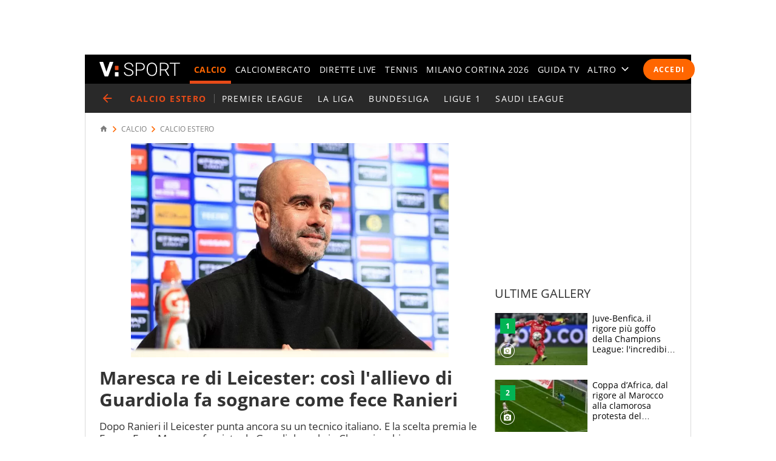

--- FILE ---
content_type: text/html; charset=UTF-8
request_url: https://sport.virgilio.it/premier-maresca-re-di-leicester-cosi-l-allievo-di-guardiola-fa-sognare-come-fece-ranieri-836675
body_size: 69634
content:
<!DOCTYPE html> <html lang="it" class="sz-calcio"> <head> <meta http-equiv="Content-Type" content="text/html; charset=utf-8"> <meta http-equiv="X-UA-Compatible" content="IE=edge,chrome=1"> <meta name="viewport" content="width=device-width, initial-scale=1, maximum-scale=3"> <meta http-equiv="Content-Security-Policy" content="block-all-mixed-content"> <link rel="preload" fetchpriority="high" as="image" href="https://wips.plug.it/scips/rDSnFT_bQk9HmiCtblFQlQ/monetize-stream.viralize.tv/video/cre_81/thumbnails/bb33d5eb-9795-4028-b114-2a15ef7fc76e.jpg?w=820&a=rr&ssl=1"> <link rel="preload" href="/font/OpenSans-Light.woff2" as="font" type="font/woff2" crossorigin="anonymous"> <link rel="preload" href="/font/OpenSans-Semibold.woff2" as="font" type="font/woff2" crossorigin="anonymous"> <link rel="preload" href="/font/OpenSans-Regular.woff2" as="font" type="font/woff2" crossorigin="anonymous"> <link rel="preload" as="script" href="//cdn.iubenda.com/cs/iubenda_cs.js"> <style> :root{--color-1:#e74b18;--main-w:100%;--colsx-w:100%;--gutter-s1:0.8rem}@media only screen and (min-width:64em){:root{--main-w:100rem;--colsx-w:62.8rem;--gutter-s1:2.4rem}}@media only screen and (min-width:85.4375em){:root{--main-w:119.2rem;--colsx-w:82rem}}html{-ms-text-size-adjust:100%;-webkit-text-size-adjust:100%;font-size:62.5%;font-size:calc(1em * .625);line-height:1.2;-webkit-tap-highlight-color:rgba(0,0,0,0);font-family:Arial,Helvetica,sans-serif;box-sizing:border-box;scroll-behavior:smooth}*,:after,:before{margin:0;padding:0;box-sizing:inherit;outline:none}body{height:100%;overflow-y:scroll;overflow-x:hidden;background:#fff}.svg_main_inline{border:0!important;clip:rect(0 0 0 0)!important;height:.1rem!important;margin:-.1rem!important;overflow:hidden!important;padding:0!important;position:absolute!important;width:.1rem!important}ul{list-style:none}use{pointer-events:none}button{font-family:inherit;font-size:inherit;line-height:inherit;color:inherit;-webkit-appearance:none;-moz-appearance:none;appearance:none;border:0;cursor:pointer}@media only screen and (min-width:37.5em){#tlbCorp-VIRGILIO{color:#e74b18}}@font-face{font-display:swap;font-family:OpenSans;font-style:normal;font-weight:300;src:url(/font/OpenSans-Light.woff2) format("woff2"),url(/font/OpenSans-Light.woff) format("woff")}@font-face{font-display:swap;font-family:OpenSans;font-style:normal;font-weight:600;src:url(/font/OpenSans-Semibold.woff2) format("woff2"),url(/font/OpenSans-Semibold.woff) format("woff")}body{font-family:OpenSans,Open Sans,Arial,sans-serif}.nav-m__focuslinks__link,.nav-m__focuslinks__link:link,.nav-m__focuslinks__link:visited,.nav-m__link,.nav-m__link:link,.nav-m__link:visited{cursor:pointer;text-decoration:none;color:#fff}.nav-m__focuslinks__link--active,.nav-m__focuslinks__link--active:link,.nav-m__focuslinks__link--active:visited,.nav-m__link--active,.nav-m__link--active:link,.nav-m__link--active:visited{color:#f60}.fonte{position:absolute;left:-999em}.clamp-lines{display:-webkit-box;-webkit-line-clamp:var(--line-clamp,3);-webkit-box-orient:vertical;max-height:calc(1em * var(--txt-lh) * var(--line-clamp, 3));overflow:hidden}.hyphens{overflow-wrap:break-word;word-wrap:break-word;-webkit-hyphens:auto;hyphens:auto}.ellipsis{overflow:hidden;max-width:100%;white-space:nowrap;text-overflow:ellipsis}.iol-font_size--xs{font-size:.75em;font-size:max(1rem,.75em)}.iol-font_size--s{font-size:.875em}.iol-font_size--l{font-size:1.25em}.iol-font_size--xl{font-size:1.5em}.m-container{width:100vw;overflow:hidden}.m-container:has(.ted__header--nav){overflow:visible}@media only screen and (min-width:64em){.m-container{width:auto;overflow:visible}}.m-grd{min-width:32rem;width:var(--main-w);margin:0 auto;position:relative;background:#fff}.m-content{display:flex;flex-flow:row wrap;padding:0 .8rem;visibility:hidden}.m-content .colSx{flex:1 1 auto;max-width:var(--colsx-w)}.m-content .colDx,.m-content .colFull{flex:0 1 100%;max-width:100%}@media only screen and (min-width:64em){.m-content{flex-flow:row nowrap;padding:1.2rem 2.4rem 0;box-shadow:inset -.1rem 0 0 0 #d9d9d9,inset .1rem 0 0 0 #d9d9d9}.m-content .colSx{flex:0 0 var(--colsx-w)}.m-content .colDx{flex:0 0 30rem;margin-left:2.4rem}}.adv-cont{margin-bottom:2rem}.adv{text-align:center}.colDx .adv{margin-bottom:2.4rem;min-height:250px}.advContFixed .adv{transform:translate3d(0,0,0)}.adv--live{min-height:250px;margin:0 auto}#wrapper-fgiol .admpudyn-fg{max-width:34rem;margin:0 auto 2rem;text-align:center;background:transparent;padding:3.5rem 0;min-height:250px}@media only screen and (min-width:37.5em){#cont-wallpaper{min-height:9rem}}#admpubottom2{margin-bottom:2.4rem}@media only screen and (min-width:64em){#admpubottom2{display:none}}#adwallpaper{text-align:center}.advContFixed{position:relative;min-height:250px;z-index:5}.advContFixed .fixIt{position:fixed;z-index:1;top:0}.u-m-header{z-index:7;display:flex;align-items:center;height:4.8rem;background:#000}.m-header{margin:auto auto auto 0}.m-header__lgo__link{display:flex;align-items:center;height:4.8rem}.m-header__lgo{width:9.4rem;height:1.7rem}.m-header__cta-live{opacity:0;margin-left:auto}@media only screen and (min-width:64em){.m-header{margin-right:1.6rem;margin-left:2.4rem}.m-header__lgo{width:13.3rem;height:2.4rem}}.nav-m,.nav-s{position:absolute;left:0;transform:translate3d(-100vw,0,0);max-width:30rem}@media only screen and (min-width:64em){.nav-m{position:static;transform:none;max-width:none}}.nav-m{z-index:1;top:0;display:flex;flex-direction:column;width:100%;height:calc(100vh - var(--ad320-height));color:#fff;background:#000}@media only screen and (min-width:64em){.nav-m{opacity:1;flex-direction:row;height:auto}}.nav-m__btncont{font-size:4.8rem;flex:0 0 1em;width:1em;height:1em;color:#fff;background:transparent}.nav-m__btncont>svg{fill:currentColor;width:inherit;height:inherit}@media only screen and (min-width:64em){.nav-m__btncont{display:none}}.nav-m__header{display:flex;align-items:center}@media only screen and (min-width:64em){.nav-m__header{display:none}}.nav-m__list{display:flex;flex-direction:column;overflow:hidden;overflow-y:auto}.nav-m__header+.nav-m__list{padding-bottom:calc(4.8rem + var(--ad320-height))}@media only screen and (min-width:64em){.nav-m__list{opacity:0;flex-direction:row;justify-content:space-between;overflow:hidden;width:100%;white-space:nowrap}.nav-m__header+.nav-m__list{padding-bottom:0}.nav-m__item{position:relative}.nav-m__item--altro{position:static}}.nav-m__link--active{font-weight:700}@media only screen and (min-width:64em){.nav-m__link--active{letter-spacing:.02em}.nav-m__link--active:after{content:"";height:5px;background-color:#e74b18;position:absolute;right:0;left:0;bottom:0}.nav-s--altro .nav-m__link--active:after{content:none}}.nav-s{z-index:1;top:4.8rem;bottom:0;width:100%;background:#292929}@media only screen and (min-width:64em){.nav-s__trigger--altro__icon{opacity:0;font-size:1.4rem;flex:0 0 1em;display:block;width:1em;height:1em;margin:auto 0 auto .5em}}.nav-liv{display:flex;height:4.8rem;overflow:hidden;overflow-x:auto;color:#fff;background:#292929;font:400 1.4rem/1.1 OpenSans,Open Sans,Arial,sans-serif;letter-spacing:.1em;text-transform:uppercase}@media only screen and (min-width:37.5em){.nav-liv{overflow:hidden}}.nav-liv__bt{flex:0 0 auto;display:flex;align-items:center;height:4.8rem;color:#e74b18;background:inherit;letter-spacing:inherit}a.nav-liv__bt{text-decoration:none}.nav-liv__bt-back{flex:1 0 auto;min-width:4.8rem}.nav-liv__bt-back .nav-liv__bt__icon{font-size:2.2rem}@media only screen and (min-width:64em){.nav-liv__bt-back .nav-liv__bt__icon{margin-right:.6em;margin-left:.6em}}.nav-liv__bt-next,.nav-liv__bt-prev{z-index:1;position:absolute;top:-999em;justify-content:center;width:4.8rem;background:rgba(41,41,41,.9)}.nav-liv__bt-next{left:0}@media only screen and (min-width:37.5em){.nav-liv--step2 .nav-liv__bt-next{top:0}}.nav-liv__bt-prev{right:0}@media only screen and (min-width:37.5em){.nav-liv--step1 .nav-liv__bt-prev{top:0}}.nav-liv__bt__text{align-self:center;padding-right:.86em;border-right:.1rem solid #626262;text-transform:uppercase;white-space:nowrap;font-weight:900}.nav-liv__bt__icon{pointer-events:none;font-size:1.8rem;width:1em;height:1em;margin:auto;min-width:4.8rem;fill:currentColor}.nav-liv__list{flex:1 1 100%;display:flex;height:100%}@media only screen and (min-width:64em){.nav-liv__list{padding-right:calc(2.4rem - .86em);padding-left:calc(2.4rem - .86em)}.nav-liv__bt+.nav-liv__list{padding-left:0}}.nav-liv__item{flex:0 0 auto;display:flex;justify-content:center;align-items:center;padding:0 .86em;white-space:nowrap}.nav-liv__link{color:inherit;text-decoration:none}.nav-liv__link--active{color:#e74b18}.spinner{width:4rem;height:4rem;position:fixed;z-index:10;left:calc(50vw - 2rem);top:calc(50vh - 2rem);animation:spinner-animation 1.2s cubic-bezier(.55,0,.1,1) infinite;display:block;border-radius:.4rem;font-size:0}.link-button-container{text-align:center;margin-bottom:40px}@media only screen and (min-width:37.5em){.link-button-container{display:flex;text-align:left}}.link-button-container .link-button{display:inline-flex;justify-content:center;align-items:center;padding:10px 19px;text-decoration:none;color:#000;background:#eaeaea;height:50px;margin:16px auto;width:75%}.link-button-container .link-button svg{transform:scale(.65)}.link-button-container .link-button>span{text-transform:uppercase;font-size:14px;font-weight:700;color:#000;margin-left:8px}@media only screen and (min-width:37.5em){.link-button-container .link-button{margin:0 0 16px;width:auto}.link-button-container .link-button:not(:last-child){margin-right:16px}}.src-trigger{position:absolute;top:0;right:4rem;display:flex;align-items:center;justify-content:center;flex:0 0 auto;height:inherit}.src-trigger__icon{fill:#fff;width:3.2rem;height:3.2rem;cursor:pointer}@media only screen and (min-width:64em){.src-trigger{position:static;flex:0 0 5rem}}.cmp-search{position:fixed;z-index:-1001;top:0;right:0;bottom:0;left:0;display:flex;flex-flow:row wrap}.cmp-search__inner{background:#fff;flex:1 1 100%}.cmp-search__inner--top{height:30vh;display:flex;align-items:center;justify-content:center;transform:translate3d(0,-33vh,0);background-color:#ededed}.cmp-search__inner--bottom{height:70vh;transform:translate3d(0,73vh,0);background-color:#f7f7f7;padding:2.4rem;overflow:hidden;overflow-y:scroll;-webkit-overflow-scrolling:touch}.cmp-search__close{position:absolute;right:2rem;top:2rem;opacity:0;transform:scale3d(0,0,0)}.cmp-search__icon{width:4rem;height:4rem;cursor:pointer}.srcOpen .cmp-search{z-index:1001}@media only screen and (min-width:37.5em){.cmp-search__inner--top{height:40vh;transform:translate3d(0,-43vh,0)}.cmp-search__inner--bottom{height:60vh;transform:translate3d(0,63vh,0)}}.a2hs-btn,.no-conn{display:none}#iol_player_container,.Mediaset-outer-container,.iol_player_container{background-image:url("[data-uri]");background-size:cover}.u-nav-m{overflow:visible}@keyframes spinner-animation{0%{transform:perspective(12rem) rotateX(0deg) rotateY(0deg);background-color:#e74b18}50%{transform:perspective(12rem) rotateX(-180.1deg) rotateY(0deg);background-color:#000}to{transform:perspective(12rem) rotateX(-180deg) rotateY(-179.9deg);background-color:#e74b18}}.e21-nav__link,.e21-nav__link:link,.e21-nav__link:visited{color:#03bedd}.e21-nav__list--sub .e21-nav__link.nav-m__link--active,.e21-nav__list--sub .e21-nav__link.nav-m__link--active:link,.e21-nav__list--sub .e21-nav__link.nav-m__link--active:visited,.e21-nav__list--sub .nav-m__link,.e21-nav__list--sub .nav-m__link:link,.e21-nav__list--sub .nav-m__link:visited{color:#fff}.e21-nav__label{background:#027483}@media only screen and (max-width:63.937em){.e21-nav__item{display:none}}.e21-nav__list--sub .nav-m__link--active,.e21-nav__list--sub .nav-m__link--active:link,.e21-nav__list--sub .nav-m__link--active:visited{color:#aae800}@media only screen and (min-width:64em){.e21-nav__list--sub{background:#009bb4 url(/img/e21/bg-nav.png) no-repeat 0 50%/auto 100%}.e21-nav__list--sub .nav-m__link,.e21-nav__list--sub .nav-m__link:link,.e21-nav__list--sub .nav-m__link:visited{text-shadow:0 1px 0 rgba(0,0,0,.35)}}@media only screen and (max-width:63.937em){.sz-e21 .nav-t__title{background:#009bb4 url(/img/e21/bg-nav.png) no-repeat 0 50%/auto 100%;text-shadow:0 1px 0 rgba(0,0,0,.35)}}.sz-e21 .nav-t__link--active,.sz-e21 .nav-t__link--active:active,.sz-e21 .nav-t__link--active:visited{color:#03bedd!important}.sz-e21 .brdCrmb__icon{fill:#009bb4}.tokyo2020-nav__link,.tokyo2020-nav__link:link,.tokyo2020-nav__link:visited{color:#e52353}.tokyo2020-nav__list--sub .nav-m__link,.tokyo2020-nav__list--sub .nav-m__link:link,.tokyo2020-nav__list--sub .nav-m__link:visited,.tokyo2020-nav__list--sub .tokyo2020-nav__link.nav-m__link--active,.tokyo2020-nav__list--sub .tokyo2020-nav__link.nav-m__link--active:link,.tokyo2020-nav__list--sub .tokyo2020-nav__link.nav-m__link--active:visited{color:#fff}@media only screen and (max-width:63.937em){.tokyo2020-nav__item{display:none}}.tokyo2020-nav__label{position:absolute;bottom:10px;font-size:8px;color:#fff;font-weight:600;left:18px;height:50px;padding-top:40px;box-sizing:border-box}.tokyo2020-nav__list--sub:before{width:400px;content:"";position:absolute;left:-8px;top:-105px;background-image:url([data-uri]);height:175px}.tokyo2020-nav__list--sub:first-child svg{margin-top:-10px}.tokyo2020-nav__list--sub .nav-m__link--active,.tokyo2020-nav__list--sub .nav-m__link--active:link,.tokyo2020-nav__list--sub .nav-m__link--active:visited{color:#fff}@media only screen and (min-width:64em){.tokyo2020-nav__list--sub .nav-m__link,.tokyo2020-nav__list--sub .nav-m__link:link,.tokyo2020-nav__list--sub .nav-m__link:visited{text-shadow:0 1px 0 rgba(0,0,0,.35)}}@media only screen and (max-width:63.937em){.sz-tokyo2020 .nav-t__title{text-shadow:0 1px 0 rgba(0,0,0,.35);background-color:#e52353}}.sz-tokyo2020 .nav-t__link--active,.sz-tokyo2020 .nav-t__link--active:active,.sz-tokyo2020 .nav-t__link--active:visited{color:#e52353!important}.sz-tokyo2020 .nav-m__list .nav-m__item a:hover{color:#e52353}.sz-tokyo2020 .brdCrmb{display:block;margin-top:16px}.sz-tokyo2020 .brdCrmb>*{text-decoration:none}@media only screen and (min-width:37.5em){.sz-tokyo2020 .brdCrmb{margin-top:0;display:flex}}.sz-tokyo2020 .brdCrmb__icon{fill:#a22e37}.sz-tokyo2020 .pager .pager__lnk{padding:0 1rem}.sz-tokyo2020 .pager__itm--active .pager__lnk{background:#a22e37}.sz-tokyo2020 .linkbox{background-color:#eaeaea}.sz-tokyo2020 .linkbox-title{color:#a22e37}.sz-tokyo2020 .title-page{text-align:left}.sz-olimpiadi .nav-liv__link,.sz-olimpiadi .nav-liv__link:link,.sz-olimpiadi .nav-liv__link:visited{color:var(--c-olimpiadi_8)}.sz-olimpiadi .nav-liv{background-color:var(--c-olimpiadi_8)}.sz-olimpiadi .nav-liv:before{width:400px;content:"";position:absolute;left:-8px;top:-105px;background-image:url([data-uri]);height:175px;pointer-events:none}.sz-olimpiadi .nav-liv:first-child svg{margin-top:-10px}@media only screen and (max-width:63.937em){.sz-olimpiadi .nav-liv.nav-liv-1{display:none}}.sz-olimpiadi .nav-liv__bt__icon{fill:var(--c-olimpiadi_6)}.sz-olimpiadi .nav-liv .nav-liv__link{color:var(--c-olimpiadi_7)}.sz-olimpiadi .nav-liv .nav-liv__link--active{color:var(--c-olimpiadi_5)}.sz-olimpiadi .nav-liv .nav-liv__link.nav-m__link--active,.sz-olimpiadi .nav-liv .nav-liv__link.nav-m__link--active:link,.sz-olimpiadi .nav-liv .nav-liv__link.nav-m__link--active:visited{color:#fff}@media only screen and (min-width:64em){.sz-olimpiadi .nav-liv .nav-m__link,.sz-olimpiadi .nav-liv .nav-m__link:link,.sz-olimpiadi .nav-liv .nav-m__link:visited{text-shadow:0 1px 0 rgba(0,0,0,.35)}}.sz-olimpiadi .nav-liv__bt{background:rgba(41,41,41,.6)}.sz-olimpiadi .nav-liv__bt__text{color:var(--c-olimpiadi_0)}.sz-wc22 .nav-liv{background-color:#6f0420}.user_profile,.user_profile_not_logged{order:1;margin:0 .8rem 0 auto}.m-header__cta-live+.user_profile,.m-header__cta-live+.user_profile_not_logged{margin-left:.8rem}@media only screen and (min-width:64em){.user_profile,.user_profile_not_logged{position:relative;flex:0 0 auto;align-self:center;z-index:1;margin-right:1.6rem;margin-left:1.6rem}.m-header__cta-live+.user_profile,.m-header__cta-live+.user_profile_not_logged{margin-left:1.6rem}}.user_profile{display:flex;flex-direction:column;align-items:flex-end;width:3.6rem;height:3.6rem;overflow:visible;position:relative;z-index:1}@media only screen and (min-width:64em){.user_profile{width:5.6rem}}.user_profile_icon_container .user_btn{cursor:pointer;display:flex;justify-content:space-between;align-items:center;width:3.6rem;height:3.6rem;color:#fff;background:transparent url("data:image/svg+xml;charset=utf8,%3Csvg xmlns='http://www.w3.org/2000/svg' viewBox='0 0 10 10' height='10' width='10'%3E%3Ccircle cx='5' cy='5' r='5' fill='%23292929'/%3E%3C/svg%3E") no-repeat 0 50%/3.6rem 3.6rem}.user_profile_icon_container .user_btn svg{fill:currentColor;width:1.6rem;height:1.7rem;margin:auto 1rem}@media only screen and (min-width:64em){.user_profile_icon_container .user_btn{width:5.6rem}.user_profile_icon_container .user_btn:after{content:"";width:0;height:0;border-color:#fff transparent transparent;border-style:solid;border-width:.5rem .5rem 0}.fixHeader .user_profile_icon_container .user_btn:after{border-top-color:#fff}}.user_profile_menu_list{position:relative;list-style:none;min-width:20rem;padding:.7em 1.4em;font-size:1.6rem;text-align:right;background:#000}.user_profile_menu_list_container{display:none}.show_menu .user_profile_menu_list_container{display:block;margin:0 -.8rem 0 0}.user_profile_menu_list_item{padding:.7em 0;white-space:nowrap}.user_profile_menu_list_item a{color:#fff;text-decoration:none;font-weight:700}.user_profile_menu_list_item a:hover{text-decoration:underline}.user_profile_login_button{cursor:pointer;display:flex;padding:.75em 1.42em;border-radius:2.5em;letter-spacing:.1em;font:700 1.2rem OpenSans,Open Sans,Arial,sans-serif;text-transform:uppercase;text-decoration:none;color:#fff;background:#f60}.user_profile_login_button:hover{opacity:.8}.scopridipiu_content{max-width:480px;margin:auto}@media only screen and (min-width:64em){.scopridipiu_content{position:relative;margin:72px auto;max-width:100%}}.scopridipiu_list{counter-reset:count;list-style:none;z-index:1;margin:32px 0;position:relative}.scopridipiu_list li{position:relative;counter-increment:listCounter;font-size:17px;font-weight:700;line-height:30px;padding-left:40px;margin-bottom:20px;text-align:left}.scopridipiu_list li:before{content:counter(listCounter);color:#fff;position:absolute;top:0;left:0;width:32px;height:32px;background:#000;border-radius:50%;text-align:center;font-size:20px;line-height:26px;font-weight:400}.scopridipiu_image{display:none}@media only screen and (min-width:64em){.scopridipiu_image{display:block;position:absolute;right:0;top:-26px}}.static_page_logo{text-align:center;margin:16px auto}.static_page_logo .m-header__lgo__link{display:inline-flex}.static_page_logo .m-header__lgo__link [fill="#fff"]{fill:#000}.static_page_content{margin:24px}@media only screen and (min-width:64em){.static_page_content{width:100rem;margin:48px auto}}.static_page_content .vv_tit-t2{text-align:center;font-weight:700;font-size:25px;line-height:1.5;max-width:720px;margin:0 auto}@media only screen and (min-width:37.5em){.static_page_content .vv_tit-t2{font-size:38px}}.static_page_button_container{margin:30px 0;text-align:center}.static_page_button_container:hover{color:#fff}.static_page_button{cursor:pointer;font-size:16px;height:3.25em;display:inline-flex;text-transform:uppercase;text-decoration:none;font-weight:400;justify-content:center;align-items:center;line-height:1;min-width:13.125em;padding:0 2em;box-sizing:border-box;border:1px solid #000;margin:.5rem}.static_page_button.full{background-color:#000;color:#fff}.static_page_button.empty{background-color:#e2e2e2;color:#000}.static_page_link{cursor:pointer;font:inherit;font-weight:600;color:#f60;background:inherit}.static_page_titoletto{font-size:22px;line-height:28px;color:#f60;text-align:center;font-weight:300;margin:8px auto;font-family:OpenSans,Open Sans,Arial,sans-serif}@media only screen and (min-width:37.5em){.static_page_titoletto{font-size:32px;line-height:44px}}.static_page_text{text-align:center;font-size:16px;line-height:22px;max-width:830px;margin:8px auto}.spacer-bottom{margin-bottom:1rem}@media only screen and (min-width:37.5em){.spacer-bottom{margin-bottom:3rem}}.spacer-top{margin-top:1rem}@media only screen and (min-width:37.5em){.spacer-top{margin-top:3rem}} </style> <link rel="preconnect" href="//sb.scorecardresearch.com" crossorigin="use-credentials"> <link rel="preconnect" href="//tpc.googlesyndication.com" crossorigin="use-credentials"> <link rel="preconnect" href="//wips.plug.it" crossorigin="use-credentials"> <link rel="preconnect" href="//secure-it.imrworldwide.com" crossorigin="use-credentials"> <link rel="preconnect" href="//evnt.iol.it" crossorigin="use-credentials"> <link rel="preconnect" href="//i4.plug.it" crossorigin="use-credentials"> <link rel="preconnect" href="//i5.plug.it" crossorigin="use-credentials"> <link rel="preconnect" href="//italiaonline01.wt-eu02.net" crossorigin="use-credentials"> <link rel="preconnect" href="//cdn-gl.imrworldwide.com" crossorigin="use-credentials"> <link rel="preconnect" href="//www.googletagmanager.com" crossorigin="use-credentials"> <link rel="preconnect" href="//www.iolam.it" crossorigin="use-credentials"> <link rel="preconnect" href="//adservice.google.com" crossorigin="use-credentials"> <link rel="preconnect" href="//securepubads.g.doubleclick.net" crossorigin="use-credentials"> <link rel="preconnect" href="//adservice.google.it" crossorigin="use-credentials"> <link rel="preconnect" href="//tpc.googlesyndication.com" crossorigin="use-credentials"> <link rel="preconnect" href="//securepubads.g.doubleclick.net" crossorigin="use-credentials"> <link rel="preload" as="script" href="//securepubads.g.doubleclick.net/tag/js/gpt.js"> <link rel="preload" as="script" href="//c.amazon-adsystem.com/aax2/apstag.js"> <link rel="preload" as="script" href="//www.iolam.it/js/prebid.js"> <link rel="preconnect" href="https://jsc.mgid.com"> <link rel="dns-prefetch" href="https://jsc.mgid.com"> <link rel="preload" as="script" href="https://i5.plug.it/cmp/qciol.min.js"> <meta name="google-site-verification" content="bXSbJO3gOZhPr8F9FxcCdFTQwao_r4fFU7AOGzUpbps" /> <meta name="google-site-verification" content="uW1j2dn2lQJoU58K3rHuniI1b988Vh_X-QyHwP0k4Ps" /> <meta name="google-site-verification" content="Y6uX_nOKW1yj1FXEuKHRJZHQHsuyMfPJ6X4DFZcTBcc" /> <meta name="google-site-verification" content="BtWcr_AYdm-Lu_NP-TQQdJRwAl8ARpKogUqBUpek79o" /> <meta name="msvalidate.01" content="DBC39683B43943FADF1A96462904C22D" /> <meta name="referrer" content="no-referrer-when-downgrade"> <link rel="apple-touch-icon" sizes="57x57" href="/apple-touch-icon-57x57.png"> <link rel="apple-touch-icon" sizes="60x60" href="/apple-touch-icon-60x60.png"> <link rel="apple-touch-icon" sizes="72x72" href="/apple-touch-icon-72x72.png"> <link rel="apple-touch-icon" sizes="76x76" href="/apple-touch-icon-76x76.png"> <link rel="apple-touch-icon" sizes="114x114" href="/apple-touch-icon-114x114.png"> <link rel="apple-touch-icon" sizes="120x120" href="/apple-touch-icon-120x120.png"> <link rel="apple-touch-icon" sizes="144x144" href="/apple-touch-icon-144x144.png"> <link rel="apple-touch-icon" sizes="152x152" href="/apple-touch-icon-152x152.png"> <link rel="apple-touch-icon" sizes="180x180" href="/apple-touch-icon-180x180.png"> <link rel="icon" type="image/png" href="/favicon-32x32.png" sizes="32x32"> <link rel="icon" type="image/png" href="/favicon-194x194.png" sizes="194x194"> <link rel="icon" type="image/png" href="/favicon-96x96.png" sizes="96x96"> <link rel="icon" type="image/png" href="/android-chrome-192x192.png" sizes="192x192"> <link rel="icon" type="image/png" href="/favicon-16x16.png" sizes="16x16"> <link rel="manifest" href="/manifest.json"> <link rel="mask-icon" href="/safari-pinned-tab.svg" color="#ffffff"> <meta name="msapplication-TileColor" content="#ffffff"> <meta name="msapplication-TileImage" content="/mstile-144x144.png"> <meta name="theme-color" content="#ffffff"> <title>Maresca re di Leicester: così l'allievo di Guardiola fa sognare come fece Ranieri</title> <meta name="description" content="Enzo Maresca sta facendo volare il Leicester, primo in Championship con 9 successi in 10 partite: dopo Ranieri un altro italiano conquista le Foxes" > <meta property="article:published_time" content="2023-10-06T10:39:00+02:00" /> <meta property="article:modified_time" content="2023-10-06T10:39:00+02:00" /> <meta name="robots" content="max-image-preview:large"> <meta name="dc:publisher" content="Italiaonline spa" > <link rel="canonical" href="https://sport.virgilio.it/premier-maresca-re-di-leicester-cosi-l-allievo-di-guardiola-fa-sognare-come-fece-ranieri-836675" /> <meta property="og:url" content="https://sport.virgilio.it/premier-maresca-re-di-leicester-cosi-l-allievo-di-guardiola-fa-sognare-come-fece-ranieri-836675" > <link rel="amphtml" href="https://sport.virgilio.it/premier-maresca-re-di-leicester-cosi-l-allievo-di-guardiola-fa-sognare-come-fece-ranieri-836675/amp/" /> <meta property="og:title" content="Maresca re di Leicester: cos&igrave; l&#039;allievo di Guardiola fa sognare come fece Ranieri" > <meta property="dc:keywords" name="keywords" content="calcio, pep guardiola, leicester city, claudio ranieri, championship"> <meta property="og:description" content="Enzo Maresca sta facendo volare il Leicester, primo in Championship con 9 successi in 10 partite: dopo Ranieri un altro italiano conquista le Foxes" > <meta property="og:image" content="https://wips.plug.it/cips/sport.virgilio.it/cms/2023/06/iolansafoto_20230611101752147_33bad1a7185763e773b384c236c97b45-e1696580826396.jpg?w=640&a=c&h=360" > <meta property="og:image:width" content="640"> <meta property="og:image:height" content="360"> <meta property="og:site_name" content="Virgilio Sport" > <meta name="vsport:speakable_title" content="Maresca re di Leicester: cos&igrave; l&#039;allievo di Guardiola fa sognare come fece Ranieri"> <meta name="vsport:speakable_content" content="Enzo Maresca conquista Leicester : il tecnico italiano, dopo l&#039;apprendistato alla corta di Pep Guardiola al Manchester City nello storico anno del triplete, sta facendo volare le Foxes. Nove vittorie e una sconfitta nelle prime dieci giornate di Championship : proprio come Ranieri, un altro tecnico italiano fa sognare il King Power Stadium. Il Leicester ha quindi deciso di puntare su un altro allenatore italiano : quell&#039;Enzo Maresca formatosi con Guardiola come i vari Arteta."> <style> .footerCorp{min-width:320px;padding:10px;box-sizing:border-box;font-size:11px;line-height:1;font-family:Arial, Helvetica, sans-serif;letter-spacing:0;color:#a3a3a3;background:#191919}.footerCorp-cnt{width:100%;max-width:1000px;margin:0 auto;display:flex;flex-flow:column nowrap;align-items:center;justify-content:space-evenly}.footerCorp__lgo{width:120px;height:22px}.footerCorp__brandLnk{padding:0 0 10px;text-align:center;display:flex;flex-flow:row wrap;justify-content:center}.footerCorp__lnk{font-size:10px;text-decoration:none;font-weight:700;color:#a3a3a3;margin:8px 4px 0;cursor:pointer}.footerCorp__lnk--cstLnk{margin:0 8px}.footerCorp__lnk:hover{transition:color 200ms cubic-bezier(0.55, 0, 0.1, 1);color:#fff}.footerCorp__cstLnk{display:flex;flex-flow:column nowrap;align-items:center}.footerCorp__cstLnk-txt{margin:10px 0 0;text-align:center;line-height:1.5;font-size:inherit;color:inherit}.footerCorp__cstLnk-cnt{text-align:center;line-height:1.5}.footerCorp__cstLnk-sps{display:block}@media only screen and (min-width: 600px){.footerCorp__cstLnk-sps{display:inline;margin:0 5px}.footerCorp__cstLnk-sps::before{content:"\002D"}}@media only screen and (min-width: 1024px){.footerCorp-cnt{flex-flow:row wrap}.footerCorp__brandLnk{height:17px;padding:0;align-items:flex-end}.footerCorp__lnk{font-size:11px;color:#a3a3a3;margin:0 4px}.footerCorp__lnk--cstLnk{margin:0 3px}.footerCorp__cstLnk{flex:1 0 100%;flex-flow:row wrap;justify-content:center;row-gap:7px}.footerCorp__brandLnk+.footerCorp__cstLnk{margin-top:10px}.footerCorp__cstLnk-cnt{margin:0 10px}.footerCorp__cstLnk-txt{margin:0 10px;text-align:left;line-height:inherit}} </style> <!-- iubenda --> <script type="text/javascript">
var _iub=_iub||[],_iolconsent=_iolconsent||{},$popup2step=!0,$paywall=!0;_iolconsent.callbacks=[],_iolconsent.data=!1,_iub.csConfiguration={perPurposeConsent:!0,purposes:"1, 3, 4, 5",consentOnDocument:!1,consentOnScroll:!1,consentOnContinuedBrowsing:!1,emitGtmEvents:!0,enableTcf:!0,tcfVersion:2.2,tcfPurposes:{1:"consent_only",2:"consent_only",3:"consent_only",4:"consent_only",5:"consent_only",6:"consent_only",7:"consent_only",8:"consent_only",9:"consent_only",10:"consent_only",11:"consent_only"},invalidateConsentWithoutLog:!1,tcfHideLiWithoutPurposes:!0,actionButtonsCloseLayer:!0,googleAdditionalConsentMode:!1,isTCFConsentGlobal:!1,newConsentAtVendorListUpdate:365,whitelabel:!0,lang:"it",siteId:2020019,cookiePolicyInOtherWindow:!0,cookiePolicyId:89638261,cookiePolicyUrl:"https://privacy.italiaonline.it/common/cookie/privacy_detail.php",banner:{listPurposes:!0,explicitWithdrawal:!0,rejectButtonDisplay:!0,acceptButtonDisplay:!0,customizeButtonDisplay:!0,closeButtonDisplay:!1,position:"bottom",backgroundOverlay:!0,html:'\n<div class="iubenda-cs-container" style="visibility:hidden!important" data-vers="V2.6">\n    <div class="iubenda-cs-content">\n        <div class="ubl-cst">\n            <div class="ubl__cnt ubl-cst__cnt">\n\n                <strong class="ubl__cnt-title ubl-cst__cnt-title">Rispettiamo la tua privacy</strong>\n                %{banner_content}\n                <ul class="ubl-cst__cnt-ul">\n                    <li>cliccando sul tasto "Accetta e Chiudi" acconsenti all&rsquo;utilizzo dei cookie;</li>\n                    <li>cliccando su "Personalizza" puoi gestire liberamente le tue preferenze, selezionando le finalit&agrave; e le terze parti a cui prestare il consenso;</li>\n                    <li>cliccando invece sul tasto "Continua senza accettare" troverai maggiori informazioni su come migliorare la tua esperienza di navigazione per decidere se:\n                        <ul>\n                            <li>accettare i cookie di profilazione;</li>\n                            <li>installare solo i cookie strettamente necessari, rifiutando di conseguenza tutte le altre tipologie.</li>\n                        </ul>\n                    </li>\n                </ul>\n                <p class="iub-p ubl-cst__cnt-p ubl-ncs__note">Puoi liberamente prestare, rifiutare o revocare il tuo consenso in qualsiasi momento cliccando su "<span class="ubl-ncs__btn--pref iubenda-cs-customize-btn ubl-ncs__cnt--underline">Preferenze sui cookie</span>" presente nel footer del Sito.</p>\n            </div>\n            <div class="ubl__cnt__btns ubl-cst__btns">\n                <button id="iol_cmp_cont_senz_acce" class="ubl__cnt__btn ubl-cst__btn ubl-cst__btn--reject">Continua senza accettare</button>\n                <button class="ubl__cnt__btn ubl-cst__btn ubl-cst__btn--pref iubenda-cs-customize-btn">Personalizza</button>\n                <button class="ubl__cnt__btn ubl-cst__btn ubl-cst__btn--accept iubenda-cs-accept-btn">Accetta e Chiudi</button>\n            </div>\n        </div>\n    </div>\n    <div id="iol_cmp_popup_2" class="ubl-ncs ubl-ncs--hidden">\n        <div class="ubl__cnt ubl-ncs__cnt">\n            <button id="iol_cmp_back" class="ubl-ncs__btn ubl-ncs__btn--back">indietro</button>\n            <strong class="ubl__cnt-title ubl-ncs__cnt-title">Per una scelta consapevole <span class="ubl__cnt-title--sub ubl-ncs__cnt-title--sub">maggiori informazioni</span></strong>\n            <div class="ubl-ncs__cnt-content">\n                \n                <p class="iub-p">Se accetti i cookie di profilazione visualizzerai messaggi pubblicitari personalizzati e in linea con i tuoi interessi, oltre a sostenere il nostro impegno nel fornirti sempre contenuti e servizi di qualit&agrave;.</p>\n                <p class="iub-p">Senza invece installi solo i cookie strettamente necessari, durante la navigazione visualizzerai invece pubblicit&agrave; generalista casuale anzich&eacute; personalizzata, che potrebbe infastidirti perch&eacute; non sar&agrave; possibile controllarne n&eacute; la frequenza, n&eacute; il contenuto.</p>\n                <p class="iub-p">Inoltre, poich&eacute; la pubblicit&agrave; personalizzata ci consente di fornirti ogni giorno servizi efficienti e di qualit&agrave;, senza il tuo consenso ai cookie di profilazione, in caso di utilizzo del servizio Virgilio Mail ti sar&agrave; richiesto di acquistare uno dei nostri abbonamenti a pagamento a partire da 3,99&euro;/anno.</p>\n                \n                <p class="iub-p ubl-cst__cnt-p ubl-ncs__note">Puoi liberamente prestare, rifiutare o revocare il tuo consenso in qualsiasi momento cliccando su "<span class="ubl-ncs__btn--pref iubenda-cs-customize-btn ubl-ncs__cnt--underline">Preferenze sui cookie</span>" presente nel footer del Sito.</p>\n            </div>\n            <div class="ubl__cnt__btns ubl-ncs__cnt-group">\n                <button class="ubl__cnt__btn ubl-ncs__btn ubl-ncs__btn--accept iubenda-cs-accept-btn">Accetta tutti i cookie</button>\n                <span class="ubl-ncs__cnt-group-sep">oppure</span>\n                <button class="ubl__cnt__btn ubl-ncs__btn ubl-cst__btn ubl-ncs__btn--reject iubenda-cs-reject-btn">Installa solo i cookie<br>strettamente necessari</button>\n            </div>\n        </div>\n    </div>\n</div>\n'},i18n:{it:{banner:{dynamic:{paragraph_1:'Noi[if banner.useThirdParties] e %{total_number_of_ads_vendors} [link vendors]terze parti[/link] selezionate[/if] [if not gdprApplies and not lgpdApplies and ccpaApplies]raccogliamo informazioni personali.[/if][if gdprApplies or lgpdApplies]utilizziamo cookie o tecnologie simili per finalit&agrave; tecniche e, con il tuo consenso, anche per[if not banner.listPurposes] altre finalit&agrave;[/if][if banner.listPurposes] il miglioramento dell&#x2019;%{purposes}[/if][if hasCookiePolicy] come specificato nella [link cookie_policy]cookie policy[/link][/if]. Il rifiuto del consenso pu&ograve; rendere non disponibili le relative funzioni.[if enableTcf and gdprApplies]\nPer quanto riguarda la pubblicit&agrave;, noi e [link vendors]terze parti[/link] selezionate, potremmo utilizzare <em>dati di geolocalizzazione precisi e l&#x2019;identificazione attraverso la scansione del dispositivo</em>, al fine di <em>archiviare e/o accedere a informazioni su un dispositivo</em> e trattare dati personali come i tuoi dati di utilizzo, per le seguenti [link adv_pref]finalit&agrave; pubblicitarie[/link]: <em>pubblicit&agrave; e contenuti personalizzati, misurazione delle prestazioni dei contenuti e degli annunci, ricerche sul pubblico, sviluppo di servizi</em>.[/if][if gdprApplies or lgpdApplies][/if][/if][if ccpaApplies]\nIn caso di vendita di informazioni personali, puoi fare opt-out utilizzando il link "%{do_not_sell}".[if hasPrivacyPolicy]\nPer saperne di pi&ugrave; sulle categorie di informazioni personali raccolte e sulle finalit&agrave; per le quali tali informazioni saranno utilizzate, si prega di fare riferimento alla nostra %{privacy_policy}.[/if][/if]',paragraph_2:"Puoi prestare, rifiutare o personalizzare il tuo consenso che sar&agrave;\tvalido solo su questo dominio:",or:"o",and:"e"}}}},callback:{onBannerShown:function(){var e=document.createElement("link");e.setAttribute("rel","stylesheet"),e.setAttribute("type","text/css"),e.setAttribute("href","https://i5.plug.it/cmp/V2.6/css/iub_conf_virgilio.css"),e.addEventListener("load",function(){document.querySelector(".iubenda-cs-container").removeAttribute("style")}),document.getElementsByTagName("head")[0].appendChild(e);var n=document.getElementById("iol_cmp_popup_2");null!=n&&(document.getElementsByClassName("ubl-ncs__btn--back")[0].addEventListener("click",function(){n.classList.add("ubl-ncs--hidden")}),document.getElementsByClassName("ubl-cst__btn--reject")[0].addEventListener("click",function(){n.classList.remove("ubl-ncs--hidden")}));var i=document.getElementById("tvendorsCount");null!=i&&null!=_iub.vendorsCountGVL3&&(i.textContent=_iub.vendorsCountGVL3);try{res=screen.width}catch(e){res=0}var t=function(e,n,i,t){var o=document.getElementsByClassName(e);void 0!==o[n]&&o[n].addEventListener("click",function(){var e,n;try{e=Date.now()}catch(n){e=0}try{n=window.location.hostname}catch(e){n="error"}var o="https://evnt.iol.it/v2?&pgnf="+n+"%2Call%2C%2C%2C%2C0%2C"+res+"%2C0%2C%2Cb%2C0%2C%2C"+i+"%2C"+t+"&nc="+e;(new Image).src=o,console.log("*** "+i+" "+t)})};t("iubenda-cs-accept-btn",0,"CMP_ADV_ACCEPT_1",1),t("iubenda-cs-accept-btn",1,"CMP_ADV_ACCEPT_2",1),t("iubenda-cs-customize-btn",0,"CMP_ADV_CUSTOMIZE_1",1),t("iubenda-cs-customize-btn",1,"CMP_ADV_CUSTOMIZE_2",1),t("iubenda-cs-customize-btn",2,"CMP_ADV_CUSTOMIZE_3",1),t("ubl-cst__btn--reject",0,"CMP_ADV_REJECT_1",1),t("iubenda-cs-reject-btn",0,"CMP_ADV_REJECT_2",1),t("ubl-ncs__btn--back",0,"CMP_ADV_BACK",1)},onPreferenceExpressed:function(e){_iolconsent.data=e;for(var n=0;n<_iolconsent.callbacks.length;n++)try{_iolconsent.callbacks[n](e)}catch(e){}_iolconsent.callbacks.push=function(e){e(_iolconsent.data),_iolconsent.callbacks[_iolconsent.callbacks.length]=e}},on2ndLayerShown:function(){if(null==document.getElementById("cmp-rules")){var e=document.querySelector("head"),n=document.createElement("style");n.id="cmp-rules",n.textContent="#iubenda-iframe .generic-ads-container {display:none !important}",e.appendChild(n)}}}};
</script> <script type="text/javascript">
!function(n){var r={};function o(e){if(r[e])return r[e].exports;var t=r[e]={i:e,l:!1,exports:{}};return n[e].call(t.exports,t,t.exports,o),t.l=!0,t.exports}o.m=n,o.c=r,o.d=function(e,t,n){o.o(e,t)||Object.defineProperty(e,t,{enumerable:!0,get:n})},o.r=function(e){"undefined"!=typeof Symbol&&Symbol.toStringTag&&Object.defineProperty(e,Symbol.toStringTag,{value:"Module"}),Object.defineProperty(e,"__esModule",{value:!0})},o.t=function(t,e){if(1&e&&(t=o(t)),8&e)return t;if(4&e&&"object"==typeof t&&t&&t.__esModule)return t;var n=Object.create(null);if(o.r(n),Object.defineProperty(n,"default",{enumerable:!0,value:t}),2&e&&"string"!=typeof t)for(var r in t)o.d(n,r,function(e){return t[e]}.bind(null,r));return n},o.n=function(e){var t=e&&e.__esModule?function(){return e.default}:function(){return e};return o.d(t,"a",t),t},o.o=function(e,t){return Object.prototype.hasOwnProperty.call(e,t)},o.p="",o(o.s=388)}({383:function(e,t,n){var r=n(384);e.exports=function(){r();var e=void 0===window._iub?window._iub={}:window._iub,t=e.cmp||(e.cmp={});(t.VERSION||(t.VERSION={})).stubV2="0.1.5"}},384:function(e,t,n){"use strict";e.exports=function(){for(var e,o="__tcfapiLocator",a=[],i=window;i;){try{if(i.frames[o]){e=i;break}}catch(e){}if(i===window.top)break;i=i.parent}e||(function e(){var t,n=i.document,r=!!i.frames[o];return r||(n.body?((t=n.createElement("iframe")).style.cssText="display:none",t.name=o,n.body.appendChild(t)):setTimeout(e,5)),!r}(),i.__tcfapi=function(){for(var e,t,n=arguments.length,r=new Array(n),o=0;o<n;o++)r[o]=arguments[o];if(!r.length)return a;"setGdprApplies"===r[0]?3<r.length&&2===parseInt(r[1],10)&&"boolean"==typeof r[3]&&(e=r[3],"function"==typeof r[2]&&r[2]("set",!0)):"ping"===r[0]?(t={gdprApplies:e,cmpLoaded:!1,cmpStatus:"stub"},"function"==typeof r[2]&&r[2](t)):a.push(r)},i.addEventListener("message",function(r){var o="string"==typeof r.data,e={};try{e=o?JSON.parse(r.data):r.data}catch(r){}var a=e.__tcfapiCall;a&&window.__tcfapi(a.command,a.version,function(e,t){var n={__tcfapiReturn:{returnValue:e,success:t,callId:a.callId}};o&&(n=JSON.stringify(n)),r&&r.source&&r.source.postMessage&&r.source.postMessage(n,"*")},a.parameter)},!1))}},388:function(e,t,n){n(383)()}});
</script> <script type="text/javascript" src="//cdn.iubenda.com/cs/iubenda_cs.js" charset="UTF-8" async></script> <!-- /iubenda --> <!-- IOL/Iubenda --> <script src='https://i5.plug.it/cmp/qciol.min.js' async="true"></script> <!-- /IOL/Iubenda --> <script async src='//i4.plug.it/iplug/js/lib/iol/evnt/iol_evnt_v3.min.js'></script> <script>
window.dataLayer = window.dataLayer || [];
function gtag(){dataLayer.push(arguments);}
gtag('js', new Date());
gtag("config","G-XTDJF2VEWK",{'use_amp_client_id': true, 'anonymize_ip': true});
</script> <script  type="module">
const LCP_THRESHOLD = 2500;
const INP_THRESHOLD = 200;
const cat1="2";

function sendToEvnt(metric) {
  	//console.log(metric);
	for (let p = 0, n = metric.urls.length; p < n; p++) {
		let url = metric.urls[p];
		var i = new Image();
		i.src = url;
	}
}

let isRequestIdleCallbackScheduled  = false;
let eventsToSend = [];
let loadEvents=false;

function sendWebVitals({name, value, id, attribution}) {
  	//console.log('[DEBUG] ' + name + ':' + value);
	if (typeof ioltrack_data === "undefined") {return;}
	if ((typeof IOL === "undefined") || (typeof IOL.EVNT === "undefined")) {return;}
	IOL.EVNT.evMngr = new IOL.EVNT.evMngrCls();

	const eventParams = {
		name: name,
    	value: value,
   	 	id: id
  	}

    let traccia=false;
  	switch (name) {
    	case 'INP':
            if (value >= INP_THRESHOLD) {
				traccia=true;
			}
      		eventParams.debug_target = attribution.eventTarget;
      		break;
		case 'LCP':
            if (value >= LCP_THRESHOLD) {
				traccia=true;
			}
      		eventParams.debug_target = attribution.element;
			break;
  	}
	
	if (traccia && (eventParams.debug_target != '')) {
		const url_wv = IOL.EVNT.evMngr.getEventUrls("pgnf",{
						"domain" : ioltrack_data._domain,
						"pag_id" : ioltrack_data._page_id,
						"ref_host" : IOL.EVNT.evMngr.getHostFromUrl(document.referrer) || IOL.EVNT.evMngr.eventTypes.pgmp.ref_host,
						"ref_path" : IOL.EVNT.evMngr.getPathFromUrl(document.referrer) || IOL.EVNT.evMngr.eventTypes.pgmp.ref_path,
						"doc_id" : ioltrack_data._doc_id || "",
						"doc_type" : ioltrack_data._doc_type || IOL.EVNT.evMngr.doc_types['post'],
						"breakpoint" : ioltrack_data._breakpoint,
						"attrs" : [eventParams.debug_target],
						"pag_cat1" : cat1,
						"multikpi": [{"name":eventParams.name,"value":Math.round(eventParams.name === 'CLS' ? eventParams.value * 1000 : eventParams.value)}]
		});
		var i = new Image();
		i.src = url_wv;
	}
}

function UiFinish(metric) {
	//console.log("Ui generata");
}


import {onINP, onLCP, generateUrlsEvnt, generateClick, Ui, loadAdv, tracking, fixAdv, ajaxCall, getMainSizeState} from '/js/web-vitals-evnt.26/web-vitals.attribution.js';

Ui(UiFinish);
requestAnimationFrame(() => {
    setTimeout(() => {
      generateUrlsEvnt(sendToEvnt);generateClick();tracking();loadAdv("virgilio/web/sport/video/1.6", true, false, false, false, false, false, false,false,0);    }, 0);
});
//onCLS(sendToGoogleAnalytics);
onLCP(sendWebVitals);
//onFID(sendToGoogleAnalytics);
onINP(sendWebVitals);

window.ajaxCall=ajaxCall;
				window.fixAdv=fixAdv;
				window.getMainSizeState=getMainSizeState;
          
</script> <script nomodule defer src="/js/web-vitals-evnt.26/web-vitals.attribution.umd.cjs"></script> <script nomodule>
function sendWebVitalsUmd(metric) {
  	//console.log(metric);
	if (typeof ioltrack_data === "undefined") {return;}
	if ((typeof IOL === "undefined") || (typeof IOL.EVNT === "undefined")) {return;}
	IOL.EVNT.evMngr = new IOL.EVNT.evMngrCls();

	const url_wv = IOL.EVNT.evMngr.getEventUrls("pgnf",{
						"domain" : ioltrack_data._domain,
						"pag_id" : ioltrack_data._page_id,
						"ref_host" : IOL.EVNT.evMngr.getHostFromUrl(document.referrer) || IOL.EVNT.evMngr.eventTypes.pgmp.ref_host,
						"ref_path" : IOL.EVNT.evMngr.getPathFromUrl(document.referrer) || IOL.EVNT.evMngr.eventTypes.pgmp.ref_path,
						"doc_id" : ioltrack_data._doc_id || "",
						"doc_type" : ioltrack_data._doc_type || IOL.EVNT.evMngr.doc_types['post'],
						"breakpoint" : ioltrack_data._breakpoint,
						"attrs" : ["3"],
						"multikpi": [{"name":metric.name,"value":Math.round(metric.name === 'CLS' ? metric.value * 1000 : metric.value)}]
	});

	var i = new Image();
	i.src = url_wv;

}
function sendToEvnt(metric) {
  	//console.log(metric);
	for (let p = 0, n = metric.urls.length; p < n; p++) {
		let url = metric.urls[p];
		var i = new Image();
		i.src = url;
	}
}

function UiFinish(metric) {
	//console.log("Ui generata");
}

addEventListener('DOMContentLoaded', function() {
	window.webVitals.generateUrlsEvnt(sendToEvnt);
	window.webVitals.generateClick();
	window.webVitals.Ui(UiFinish);
	window.webVitals.tracking();
  webVitals.loadAdv("virgilio/web/sport/video/1.6", true, false, false, false, false, false, false,false,0);
  window.ajaxCall=window.webVitals.ajaxCall;
  window.fixAdv=window.webVitals.fixAdv;
  window.getMainSizeState=window.webVitals.getMainSizeState;
  
});

</script> <link rel="stylesheet" href="/css/fogliaDesk.2.57.css" media="print" onload="this.media='all'; this.onload=null;"> </head> <body class="isDesk"> <svg aria-hidden="true" xmlns="http://www.w3.org/2000/svg" class="svg_main_inline"><symbol id="ico-menu" viewBox="0 0 48 48"><path d="M15 30h18v-2H15zm0-5h18v-2H15zm0-7v2h18v-2z"/></symbol>,<symbol id="ico-nosignal" viewBox="0 0 24 24"><path d="M23.64 7c-.45-.34-4.93-4-11.64-4-1.5 0-2.89.19-4.15.48L18.18 13.8 23.64 7zm-6.6 8.22L3.27 1.44 2 2.72l2.05 2.06C1.91 5.76.59 6.82.36 7l11.63 14.49.01.01.01-.01 3.9-4.86 3.32 3.32 1.27-1.27-3.46-3.46z"/></symbol>,<symbol id="ico-search" viewBox="0 0 24 24"><path d="M15.5 14h-.79l-.28-.27A6.471 6.471 0 0 0 16 9.5 6.5 6.5 0 1 0 9.5 16c1.61 0 3.09-.59 4.23-1.57l.27.28v.79l5 4.99L20.49 19l-4.99-5zm-6 0C7.01 14 5 11.99 5 9.5S7.01 5 9.5 5 14 7.01 14 9.5 11.99 14 9.5 14z"/></symbol></svg> <div id="cont-wallpaper" class="hp_320x1 hp_320x1-p1"> <!-- START DFP adwallpaper --> <div id="adwallpaper" class="wallpaper"> </div> <!-- END DFP adwallpaper --> </div> <div class="m-container"> <header class="m-grd u-m-header"> <button class="nav-m__btncont nav-m__trigger nav-m__trigger--open" aria-label="Apri" aria-controls="nav-m__list--main" aria-expanded="false" aria-haspopup="true"> <svg role="img" aria-hidden="true" focusable="false"><use xlink:href="#ico-menu"></use></svg> </button> <span class="m-header"> <a href="/" class="m-header__lgo__link"> <svg xmlns="http://www.w3.org/2000/svg" width="94" height="17" viewBox="0 0 94 17" class="m-header__lgo"> <title>Virgilio Sport</title> <path d="M15.501 0H12.72c-.709 0-.892.207-1.1.826l-3.54 10.7L4.51.826C4.301.207 4.118 0 3.436 0H.525c-.5 0-.6.414-.474.75L5.69 16.226c.311.674.498.774 1.076.774h2.52c.578 0 .762-.1 1.076-.774L15.975.75c.126-.336.026-.75-.474-.75" fill="#fff"/> <path d="M22.284 8.79V5.334c0-.6-.288-.759-.759-.759h-2.8c-.472 0-.762.157-.762.759V8.79c0 .6.288.762.762.762h2.8c.472 0 .759-.16.759-.762" fill="#E74B18"/> <path d="M22.284 16.214v-3.455c0-.6-.288-.762-.759-.762h-2.8c-.472 0-.762.157-.762.762v3.456c0 .6.288.762.762.762h2.8c.472 0 .759-.16.759-.762" fill="#fff"/> <g fill="#fff" class="m-header__txt"><path d="M38.27 12.566a2.452 2.452 0 00-.9-2 9.6 9.6 0 00-3.306-1.4 11.645 11.645 0 01-3.507-1.448 3.4 3.4 0 01-1.572-2.907 3.385 3.385 0 011.461-2.838A6.077 6.077 0 0134.182.881a6.276 6.276 0 012.757.585 4.5 4.5 0 011.886 1.632 4.225 4.225 0 01.67 2.331h-1.322a3.173 3.173 0 00-1.083-2.512 4.264 4.264 0 00-2.912-.949 4.638 4.638 0 00-2.827.78 2.422 2.422 0 00-1.052 2.036 2.291 2.291 0 00.946 1.9 8.861 8.861 0 003.028 1.294 14.454 14.454 0 013.156 1.161 4.459 4.459 0 011.615 1.437 3.557 3.557 0 01.542 1.977 3.421 3.421 0 01-1.461 2.885 6.3 6.3 0 01-3.852 1.087 7.659 7.659 0 01-3-.576 4.582 4.582 0 01-2.072-1.61 4.1 4.1 0 01-.706-2.374h1.308a3.02 3.02 0 001.221 2.54 5.231 5.231 0 003.253.93 4.879 4.879 0 002.9-.785 2.431 2.431 0 001.093-2.084zM43.711 10.108v6.2h-1.308V1.093h5.272a5.613 5.613 0 013.809 1.212 4.183 4.183 0 011.4 3.333 4.137 4.137 0 01-1.345 3.307 5.783 5.783 0 01-3.9 1.165h-3.93zm0-1.086h3.964a4.241 4.241 0 002.9-.889 3.149 3.149 0 001-2.48 3.288 3.288 0 00-.994-2.515 4.026 4.026 0 00-2.822-.958h-4.048zM67.241 9.524a8.684 8.684 0 01-.738 3.689 5.572 5.572 0 01-2.109 2.445 5.851 5.851 0 01-3.168.856 5.537 5.537 0 01-4.38-1.908 7.544 7.544 0 01-1.669-5.147V7.892a8.6 8.6 0 01.75-3.684 5.646 5.646 0 012.122-2.467 5.8 5.8 0 013.156-.863 5.867 5.867 0 013.151.847 5.581 5.581 0 012.109 2.393 8.507 8.507 0 01.776 3.584zm-1.308-1.651a6.646 6.646 0 00-1.265-4.307 4.6 4.6 0 00-6.9 0 6.7 6.7 0 00-1.279 4.365V9.52a6.656 6.656 0 001.274 4.291 4.6 4.6 0 006.931.021 6.822 6.822 0 001.243-4.355zM76.317 9.963h-4.5v6.34h-1.314V1.093h5.028a5.8 5.8 0 013.872 1.18 4.086 4.086 0 011.39 3.3 4.071 4.071 0 01-.871 2.577 4.456 4.456 0 01-2.339 1.545l3.869 6.476v.136h-1.393zm-4.5-1.089h4.007a3.75 3.75 0 002.646-.92 3.1 3.1 0 001-2.387 3.113 3.113 0 00-1.042-2.5 4.369 4.369 0 00-2.921-.889h-3.688zM94 2.179h-5.3v14.124h-1.308V2.179h-5.295V1.093h11.9z"/></g> </svg> </a> </span> <div class="user_profile_not_logged"> <button data-sso="https://ssomid.libero.it/login.php?service_id=sport&amp;vip_url=https://sport.virgilio.it/premier-maresca-re-di-leicester-cosi-l-allievo-di-guardiola-fa-sognare-come-fece-ranieri-836675&source=header" class="user_profile_login_button">Accedi</button> </div> <nav class="nav-m" role="navigation" aria-label="Principale di Virgilio Sport"> <div class="nav-m__header"> <button class="nav-m__btncont nav-m__trigger nav-m__trigger--close" aria-label="Chiudi" aria-controls="nav-m__list--main" aria-expanded="true" aria-haspopup="true"> <svg role="img" aria-hidden="true" focusable="false"><use xlink:href="#ico-close"></use></svg> </button> <a href="/" class="m-header__lgo__link"> <img class="m-header__lgo" src="/img/logo-vsport--neg.svg" alt="Virgilio Sport" width="94" height="17"> </a> </div> <ul class="nav-m__list" id="nav-m__list--main" data-content_box_name="menu_top_categorie"> <li class="nav-m__item nav-s--active"> <a title="CALCIO" href="/calcio/" class="nav-m__link nav-m__link--active">CALCIO</a> </li> <li class="nav-m__item"> <a title="CALCIOMERCATO" href="/calciomercato/" class="nav-m__link ">CALCIOMERCATO</a> </li> <li class="nav-m__item"> <a title="DIRETTE LIVE" href="/dirette/live/" class="nav-m__link ">DIRETTE LIVE</a> </li> <li class="nav-m__item"> <a title="TENNIS" href="/tennis/" class="nav-m__link ">TENNIS</a> </li> <li class="nav-m__item"> <a title="MILANO CORTINA 2026" href="/olimpiadi/milano-cortina-2026/" class="nav-m__link ">MILANO CORTINA 2026</a> </li> <li class="nav-m__item"> <a title="GUIDA TV" href="/guida-tv/" class="nav-m__link ">GUIDA TV</a> </li> <li class="nav-m__item"> <button class="nav-m__link nav-s__trigger nav-s__trigger--altro" aria-label="Apri ALTRO" aria-controls="nav-m__list--altro" aria-expanded="false" aria-haspopup="true"> ALTRO <svg role="img" role="img" aria-hidden="true" focusable="false" width="14" height="14" class="nav-s__trigger--altro__icon"><use xlink:href="#ico-arrowdx"></use></svg> </button> <div class="nav-s nav-s--altro"> <!-- <button class="nav-s__trigger nav-s__trigger--close" aria-label="Chiudi ALTRO" aria-controls="nav-m__list--altro" aria-expanded="true" aria-haspopup="true"><svg role="img" aria-hidden="true" focusable="false" class="nav-s__icon"><use xlink:href="#ico-arrowbk"></use></svg> <span class="nav-s__trigger__text">ALTRO</span></button> --> <ul class="nav-m__list nav-m__list--sub" id="nav-m__list--altro" aria-hidden="true"> <li class="nav-m__item"> <a title="CALENDARI E CLASSIFICHE" href="/calendari-classifiche/" class="nav-m__link ">CALENDARI E CLASSIFICHE</a> </li> <li class="nav-m__item"> <a title="F1" href="/formula1/" class="nav-m__link ">F1</a> </li> <li class="nav-m__item"> <a title="MOTO" href="/moto/" class="nav-m__link ">MOTO</a> </li> <li class="nav-m__item"> <a title="ALTRI SPORT" href="/altri-sport/" class="nav-m__link ">ALTRI SPORT</a> </li> <li class="nav-m__item"> <a title="OLIMPIADI" href="/olimpiadi/" class="nav-m__link ">OLIMPIADI</a> </li> <li class="nav-m__item"> <a title="GOSSIP" href="/gossip/" class="nav-m__link ">GOSSIP</a> </li> <li class="nav-m__item"> <a title="STORIE" href="/storie/" class="nav-m__link ">STORIE</a> </li> <li class="nav-m__item"> <a title="SPECIALI" href="/speciale/" class="nav-m__link ">SPECIALI</a> </li> <li class="nav-m__item"> <a title="ESPERTI" href="/esperti/" class="nav-m__link ">ESPERTI</a> </li> <li class="nav-m__item"> <a title="CONTATTI" href="/contatti/" class="nav-m__link ">CONTATTI</a> </li> </ul> </div> </li> </ul> </nav> </header> <nav class="m-grd nav-liv" role="navigation" aria-label="CALCIO ESTERO"> <a href="/calcio/" class="nav-liv__bt nav-liv__bt-back" aria-label="Torna a CALCIO"> <svg role="img" aria-hidden="true" focusable="false" class="nav-liv__bt__icon"><use xlink:href="#ico-arrowbk"></use></svg> </a> <a href="/calcio/calcio-estero/" class="nav-liv__bt"> <b class="nav-liv__bt__text">CALCIO ESTERO</b> </a> <ul class="nav-liv__list nav-liv-2__list"> <li class="nav-liv__item nav-liv-2__item"> <a class="nav-liv__link nav-liv-2__link " href="/calcio/calcio-estero/premier-league/">PREMIER LEAGUE</a> </li> <li class="nav-liv__item nav-liv-2__item"> <a class="nav-liv__link nav-liv-2__link " href="/calcio/calcio-estero/liga/">LA LIGA</a> </li> <li class="nav-liv__item nav-liv-2__item"> <a class="nav-liv__link nav-liv-2__link " href="/calcio/calcio-estero/bundesliga/">BUNDESLIGA</a> </li> <li class="nav-liv__item nav-liv-2__item"> <a class="nav-liv__link nav-liv-2__link " href="/calcio/calcio-estero/ligue-1/">LIGUE 1</a> </li> <li class="nav-liv__item nav-liv-2__item"> <a class="nav-liv__link nav-liv-2__link " href="/calcio/calcio-estero/saudi-league/">SAUDI LEAGUE</a> </li> </ul> <button class="nav-liv__bt nav-liv__bt-next" role="button" aria-hidden="true" focusable="false"><svg role="img" class="nav-liv__bt__icon" aria-hidden="true" focusable="false"><use xlink:href="#ico-arrowsx"></use></svg></button> <button class="nav-liv__bt nav-liv__bt-prev" role="button" aria-hidden="true" focusable="false"><svg role="img" class="nav-liv__bt__icon" aria-hidden="true" focusable="false"><use xlink:href="#ico-arrowdx"></use></svg></button> </nav> <section class="m-grd m-content"> <div class="colSx"> <div class="brdCrmb"> <a href="/"> <svg role="img" class="brdCrmb__icon brdCrmb__icon--home" aria-label="Home Page"> <use xlink:href="#ico-home"></use> </svg> </a> <svg role="img" class="brdCrmb__icon"> <use xlink:href="#ico-arrowdx"></use> </svg> <a href="/calcio/" class="brdCrmb__link">CALCIO</a> <svg role="img" class="brdCrmb__icon"> <use xlink:href="#ico-arrowdx"></use> </svg> <a href="/calcio/calcio-estero/" class="brdCrmb__link">CALCIO ESTERO</a> </div> <article class="foglia"> <div id="iol_player_container" class="iol_player_container" style="position:relative;display:block;max-width:100%;width:100%;height:0;padding-top:56.25%;"> <div id="player-sh-0" style="position:absolute;top:0;left:0;width:100%;height:100%;" data-cid="ABmQd_u2c9nfF0zk" data-zid="AAF5BQp8GkiCDHBO"> <video poster="https://wips.plug.it/scips/rDSnFT_bQk9HmiCtblFQlQ/monetize-stream.viralize.tv/video/cre_81/thumbnails/bb33d5eb-9795-4028-b114-2a15ef7fc76e.jpg?w=820&a=rr&ssl=1" data-iol-category="_sport" style="width: 100%; height: 100%;"> </video> </div> </div> <h1 class="title-page u-txt-lf">Maresca re di Leicester: così l'allievo di Guardiola fa sognare come fece Ranieri</h1> <p class="text-medium u-mb-sml">Dopo Ranieri il Leicester punta ancora su un tecnico italiano. E la scelta premia le Foxes: Enzo Maresca, forgiato da Guardiola, vola in Championship</p> <div class="title-time_share u-mb-xSml u-flex-sb"> <p class="text-xSmall text-color--g u-flex-c u-flex-col"> <span>Pubblicato: <time datetime="2023-10-06T08:39:00+0000">06-10-2023 10:39</time> </span> </p> <div class="iol-share-menu content_box " data-content_box_name="social_share"> <button type="button" class="iol-share-trg iol-share-menu-trg" title="condividi la pagina" aria-controls="iol-share-menu-wrapper" id="button_share"> <span>Condividi</span> <svg role="presentation" xmlns="http://www.w3.org/2000/svg" viewBox="0 0 32 32" width="32" height="32"><path d="M23.08 15.04l-5.29-4.95s-.06-.05-.1-.07c-.04-.02-.08-.02-.11-.02-.16 0-.38.12-.38.3v2.48s-.01.07-.04.1c-.02.03-.06.05-.1.05-5.27.81-7.48 4.74-8.27 8.83-.03.16.19.31.29.18.9-1.27 2.09-2.29 3.48-3 1.39-.7 2.92-1.06 4.47-1.03.04 0 .08.03.11.06s.05.08.05.12v2.44c0 .06.03.12.07.17.04.05.09.08.14.11.06.02.12.03.18.01.06-.01.11-.04.16-.08l5.33-5.04s.08-.09.1-.14a.55.55 0 00-.09-.52z"/></svg> </button> <template id="t-share-menu"> <div class="iol-share-menu-wrapper" id="iol-share-menu-wrapper" aria-label="Condividi"> <ul class="iol-social-share iol-share-menu-list "> <li class="iol-social-share__itm"> <a data-content_box_id_post="facebook" class="iol-social-share__trg" aria-label="Condividi su Facebook" rel="nofollow noopener" href="https://www.facebook.com/sharer/sharer.php?u=https%3A%2F%2Fsport.virgilio.it%2Fpremier-maresca-re-di-leicester-cosi-l-allievo-di-guardiola-fa-sognare-come-fece-ranieri-836675" onclick="return iol_share(this.href)"> <svg xmlns="http://www.w3.org/2000/svg" viewBox="0 0 32 32" width="32" height="32" role="presentation"><path d="M31 16.1c0-8.29-6.72-15.01-15-15.01S1 7.8 1 16.09c0 7.47 5.46 13.66 12.61 14.81h.09V20.43H9.86v-4.34h3.84v-3.3c0-3.76 2.24-5.84 5.67-5.84 1.2.02 2.36.12 3.49.31l-.14-.02v3.69h-1.93c-.09-.01-.18-.02-.28-.02-1.2 0-2.17.97-2.17 2.17v3h4.17l-.67 4.34h-3.53V30.9C25.54 29.74 31 23.55 31 16.08Z"/></svg> </a> </li> <li class="iol-social-share__itm"> <a data-content_box_id_post="twitter" class="iol-social-share__trg" aria-label="Condividi su Twitter" rel="nofollow noopener" href="https://twitter.com/intent/tweet?text=Maresca%20re%20di%20Leicester%3A%20cos%C3%AC%20l%27allievo%20di%20Guardiola%20fa%20sognare%20come%20fece%20Ranieri&url=https%3A%2F%2Fsport.virgilio.it%2Fpremier-maresca-re-di-leicester-cosi-l-allievo-di-guardiola-fa-sognare-come-fece-ranieri-836675" onclick="return iol_share(this.href)"> <svg xmlns="http://www.w3.org/2000/svg" viewBox="0 0 32 32" width="32" height="32" role="presentation"><path d="M18.61 13.86 28.81 2h-2.42l-8.86 10.29L10.46 2H2.3L13 17.57 2.3 30h2.42l9.35-10.87L21.54 30h8.16L18.61 13.86ZM15.3 17.7l-1.08-1.55L5.59 3.82H9.3l6.96 9.95 1.08 1.55 9.05 12.94h-3.71L15.3 17.7Z"/></svg> </a> </li> <li class="iol-social-share__itm"> <a data-content_box_id_post="email" class="iol-social-share__trg" aria-label="Condividi via email" rel="nofollow" href="mailto:?subject=Maresca%20re%20di%20Leicester%3A%20cos%C3%AC%20l%27allievo%20di%20Guardiola%20fa%20sognare%20come%20fece%20Ranieri&body=https%3A%2F%2Fsport.virgilio.it%2Fpremier-maresca-re-di-leicester-cosi-l-allievo-di-guardiola-fa-sognare-come-fece-ranieri-836675"> <svg xmlns="http://www.w3.org/2000/svg" viewBox="0 0 32 32" width="32" height="32" role="presentation"><path d="M5.84 26.82c-2.12 0-3.83-1.72-3.84-3.83V9.02c0-.59.14-1.17.4-1.7a3.817 3.817 0 0 1 3.43-2.13h20.34c1.46 0 2.79.82 3.43 2.13.26.53.4 1.11.4 1.7v13.97c0 2.12-1.72 3.83-3.84 3.83H5.84Zm-.69-3.84c0 .38.3.68.68.69h20.34c.38 0 .68-.31.68-.69V10.73l-8.98 7.38-.04.02c-.56.3-1.19.47-1.83.47-.64 0-1.27-.16-1.84-.47l-.04-.02-8.98-7.38v12.26Zm10.56-7.6c.19.08.4.08.59 0l8.53-7.05H7.17l8.54 7.05Z"/></svg> </a> </li> <li class="iol-social-share__itm"> <a data-content_box_id_post="telegram" class="iol-social-share__trg" aria-label="Condividi su Telegram" rel="nofollow noopener" target="_blank" onclick="return iol_share(this.href)" href="https://t.me/share/url?url=https%3A%2F%2Fsport.virgilio.it%2Fpremier-maresca-re-di-leicester-cosi-l-allievo-di-guardiola-fa-sognare-come-fece-ranieri-836675&text=Maresca%20re%20di%20Leicester%3A%20cos%C3%AC%20l%27allievo%20di%20Guardiola%20fa%20sognare%20come%20fece%20Ranieri"> <svg xmlns="http://www.w3.org/2000/svg" viewBox="0 0 32 32" width="32" height="32" role="presentation"><path d="M29.49 2.51c-.47-.47-1.16-.64-1.79-.42L3.2 10.26a1.748 1.748 0 0 0-.3 3.19l10.06 5.59 5.59 10.06c.31.56.89.9 1.53.9h.16c.69-.07 1.27-.53 1.49-1.19L29.91 4.3c.21-.63.05-1.32-.42-1.79Zm-9.81 21.41-3.26-5.87 3.73-3.73a1.756 1.756 0 0 0-.77-2.96c-.61-.16-1.27.03-1.71.49l-3.73 3.73-5.87-3.26 17.41-5.8-5.8 17.41Z"/></svg> </a> </li> <li class="iol-social-share__itm"> <a data-content_box_id_post="whatsup" class="iol-social-share__trg" aria-label="Condividi via WhatsApp" rel="nofollow noopener" href="whatsapp://send?text=https://sport.virgilio.it/premier-maresca-re-di-leicester-cosi-l-allievo-di-guardiola-fa-sognare-come-fece-ranieri-836675"> <svg xmlns="http://www.w3.org/2000/svg" viewBox="0 0 32 32" width="32" height="32" role="presentation"><path d="M23.25 18.25S21 17.13 20.62 17c-.13 0-.38-.13-.5-.13-.25 0-.5.13-.75.38-.25.38-.87 1.12-1.12 1.38l-.13.13s-.38-.13-.5-.13c-2.37-1-4.13-3.5-4.38-3.88v-.13l.13-.13.38-.38c0-.13.13-.13.13-.25.13-.25.25-.38.38-.63v-.13c.25-.5 0-.87 0-1s-1-2.38-1.12-2.62c-.13-.5-.38-.75-.88-.75h-.13c-.25 0-1.37.12-1.88.5-.5.38-1.37 1.37-1.37 3.25 0 1.63 1 3.25 1.5 3.87v.13c1.75 2.5 3.88 4.38 6.12 5.25 2.12.88 3.12 1 3.75 1H21c.75-.13 2.37-.88 2.75-1.88.25-.75.37-1.63.13-2-.13-.37-.38-.5-.63-.62ZM16.25 1C8.12 1 1.5 7.5 1.5 15.62c0 2.62.75 5.12 2 7.38L1 30.5c0 .13 0 .25.13.37 0 .13.13.13.25.13h.12l7.75-2.5c2.13 1.12 4.5 1.75 7 1.75 8.13 0 14.75-6.5 14.75-14.62S24.38 1 16.25 1Zm0 26.25c-2.25 0-4.5-.63-6.37-1.88-.12 0-.12-.13-.25-.13h-.12l-3.87 1.25 1.25-3.75v-.37c-1.5-2-2.25-4.37-2.25-6.75 0-6.37 5.25-11.63 11.63-11.63s11.62 5.25 11.62 11.63-5.13 11.62-11.63 11.62Z"/></svg> </a> </li> <li class="iol-social-share__itm"> <button data-content_box_id_post="link" type="button" class="iol-social-share__trg" onclick="iolCopyToClipboard(this);" aria-label="Copia l'indirizzo della pagina" data-sharelink="https://sport.virgilio.it/premier-maresca-re-di-leicester-cosi-l-allievo-di-guardiola-fa-sognare-come-fece-ranieri-836675"> <svg xmlns="http://www.w3.org/2000/svg" viewBox="0 0 32 32" width="32" height="32" role="presentation"><path d="M12.81 20.57c-.46 0-.91-.19-1.22-.53a1.61 1.61 0 0 1-.45-1.2c.01-.44.2-.86.53-1.16l6.24-5.81c.31-.29.72-.45 1.15-.45.46 0 .91.19 1.22.53.31.32.47.75.45 1.2-.01.44-.2.86-.53 1.16l-6.24 5.82c-.31.29-.72.45-1.15.45Zm10.08-2.21c-.46 0-.91-.19-1.22-.53-.63-.67-.6-1.72.07-2.36l3.8-3.56a3.63 3.63 0 0 0 1.1-2.61c.03-.95-.33-1.88-1-2.56a3.694 3.694 0 0 0-2.63-1.04c-1.07 0-2.1.41-2.88 1.15l-3.43 3.4a1.682 1.682 0 0 1-2.37 0c-.65-.65-.65-1.71 0-2.36l3.45-3.41A7.477 7.477 0 0 1 23 2.39c1.86-.02 3.65.7 4.98 2a6.893 6.893 0 0 1 2 4.97c-.01 1.89-.79 3.7-2.16 5.01l-3.8 3.56c-.31.29-.72.45-1.15.45ZM8.98 29.63c-1.86.02-3.65-.7-4.98-2a6.893 6.893 0 0 1-2-4.97c0-1.89.79-3.7 2.15-5l3.8-3.56a1.679 1.679 0 0 1 2.37.08c.63.67.6 1.72-.07 2.36l-3.8 3.56a3.63 3.63 0 0 0-1.1 2.61c-.03.95.33 1.88 1 2.56.71.68 1.65 1.06 2.63 1.04 1.07 0 2.11-.41 2.88-1.15l3.43-3.39a1.682 1.682 0 0 1 2.37 0c.65.65.65 1.71 0 2.36l-3.45 3.41a7.52 7.52 0 0 1-5.22 2.09Z"/></svg> </button> </li> <!-- <li class="iol-social-share__itm"> <a class="iol-social-share__trg" aria-label="Scarica la pagina in formato PDF" rel="nofollow" onclick="shtlck(this,event)" href="/"> <svg xmlns="http://www.w3.org/2000/svg" viewBox="0 0 32 32" width="32" height="32" role="presentation"><path d="M26.5 12.29h-6V3.4h-9v8.89h-6L16 22.67l10.5-10.38Zm-21 13.34v2.97h21v-2.97h-21Z"/></svg> </a> </li> --> </ul> <button data-content_box_id_post="chiudi" type="button" class="iol-share-menu-close iol-social-share__trg" aria-label="Chiudi" aria-controls="iol-share-menu-wrapper"> <svg role="presentation" xmlns="http://www.w3.org/2000/svg" viewBox="0 0 32 32" width="32" height="32"><path d="M16 28c3.18 0 6.23-1.26 8.49-3.51C26.74 22.24 28 19.19 28 16s-1.26-6.23-3.51-8.49C22.24 5.26 19.19 4 16 4S9.77 5.26 7.51 7.51C5.26 9.76 4 12.81 4 16s1.26 6.23 3.51 8.49C9.76 26.74 12.81 28 16 28Zm-1.94-16.06c-.28-.27-.66-.42-1.06-.42-.39 0-.77.16-1.05.44s-.44.65-.44 1.05c0 .39.15.77.42 1.06l1.94 1.94-1.94 1.94c-.14.14-.26.3-.34.49-.08.18-.12.38-.12.58a1.462 1.462 0 0 0 .44 1.07c.14.14.31.25.49.33.18.08.38.11.58.11a1.491 1.491 0 0 0 1.07-.46l1.94-1.94 1.94 1.94c.28.27.66.42 1.06.42.39 0 .77-.16 1.05-.44s.44-.65.44-1.05c0-.39-.15-.77-.42-1.06L18.12 16l1.94-1.94c.27-.28.42-.66.42-1.06 0-.39-.16-.77-.44-1.05s-.65-.44-1.05-.44c-.39 0-.77.15-1.06.42l-1.94 1.94-1.94-1.94Z" fill-rule="evenodd"/></svg> </button> </div> </template> </div> <script>
'use strict';function iolCopyToClipboard(a){navigator.clipboard&&(navigator.clipboard.writeText(a.dataset.sharelink),clipBoarded(a))}function clipBoarded(a){const b=a.parentElement;b.classList.add("iol-clipboarded-link");setTimeout(function(){b.classList.add("iol-clipboarded-link--show")},64);setTimeout(function(){b.classList.remove("iol-clipboarded-link--show")},1600)}
function getD(){return document.body.classList.contains("isMob")?"isMob":document.body.classList.contains("isTab")?"isTab":"isDesk"}
function initSocialShareMenu(){const a=document.documentElement.getElementsByClassName("iol-share-trg")[0];if("isMob"===getD()||"isTab"===getD())if(navigator.share){const b=document.querySelector("link[rel=canonical]"),c=null!==b?b.href:document.location.href;a.onclick=function(){navigator.share({url:c})}}else a.style.display="none";else{const b=document.getElementById("t-share-menu");let c=!1;let socialMenuClone=document.importNode(b.content.children[0],!0);const d=socialMenuClone.getElementsByClassName("iol-share-menu-close")[0];
a.onclick=function(){this.setAttribute("aria-expanded","true");d.setAttribute("aria-expanded","true");socialMenuClone.setAttribute("aria-hidden","false");c||(b.after(socialMenuClone),c=!0)};d.onclick=function(){this.setAttribute("aria-expanded","false");a.setAttribute("aria-expanded","false");socialMenuClone.setAttribute("aria-hidden","true")}}};
(function () {
    if (document.documentElement.getElementsByClassName("iol-share-menu").length > 0) {
        initSocialShareMenu();
        document.getElementById("button_share").addEventListener("click",function(e){if(!(window.IOL&&IOL.EVNT&&IOL.EVNT.evMngrCls))return;window.evMngr=window.evMngr||new IOL.EVNT.evMngrCls();evMngr.getClickH("","_ajax",{domain:document.location.hostname,pag_id:"foglia",ref_host:evMngr.getHostFromUrl(document.referrer),ref_path:evMngr.getPathFromUrl(document.referrer),box:"social_share",dest_id:"condividi"})(e);});
    }
})();
</script> </div> <section class="author-info "> <figure class="author-avatar" style="--author-avatar-size: 3.2rem"> <a href="/esperti/domenico-esposito/"> <img class="wp-post-image" src="https://wips.plug.it/cips/sport.virgilio.it/cms/2023/06/domenico-esposito-bn.jpg?w=60&a=c&h=60" alt="Domenico Esposito" > </a> </figure> <div class="author-description"> <div class="author-main-info"> <div class="author-bio author-bio-expand" style="--expdesc-rows-numb: 0"> <p class="expert-box-name"> <a href="/esperti/domenico-esposito/">Domenico Esposito</a> </p> <p class="expert-box-title">Giornalista</p> <p class="expert-box-desc">Da vent’anni in campo e sul campo per vivere ogni evento in tutte le sue sfaccettature. Passione smisurata per il calcio e per la sfera di cuoio. Il pallone è una cosa serissima, guai a dirgli di no</p> </div> </div> </div> </section> <script>
function espertiExpander() {
    var authorBio = document.querySelector('.author-bio-expand');
	if(!authorBio) return;

    var expertDesc = authorBio.querySelector('.expert-box-desc'),
            expertDescStyles = window.getComputedStyle(expertDesc),
            expertDescRows = authorBio.style.getPropertyValue('--expdesc-rows-numb'),
            ctaToggleDesc = authorBio.querySelector('.expert-box-bt');

    if (!ctaToggleDesc) {
            var ctaToggleDesc = document.createElement('button');
            ctaToggleDesc.setAttribute('class', 'expert-box-bt');
            ctaToggleDesc.setAttribute('aria-label', 'leggi di più');

            ctaToggleDesc.addEventListener('click', function () {
                    if (authorBio.classList.contains('author-bio-expand--open')) {
                            authorBio.classList.replace('author-bio-expand--open', 'author-bio-expand--close')
                            ctaToggleDesc.setAttribute('aria-label', 'leggi di più');
                    } else {
                            authorBio.classList.replace('author-bio-expand--close', 'author-bio-expand--open');
                            ctaToggleDesc.setAttribute('aria-label', 'leggi di meno');
                    }
            });

            authorBio.appendChild(ctaToggleDesc);
            // authorBio.style.setProperty('--expdesc-rows-numb', expertDescRows);
    }

    if (authorBio.classList.contains('author-bio-expand--open')) {
            authorBio.classList.remove('author-bio-expand--open');
            ctaToggleDesc.setAttribute('aria-label', 'leggi di più');
    }

    setTimeout(function () {
            if (expertDesc.scrollHeight > expertDesc.clientHeight) {
                    authorBio.classList.contains('author-bio-expand--open') ? authorBio.classList.replace('author-bio-expand--open', 'author-bio-expand--close') : authorBio.classList.add('author-bio-expand--close');

                    ctaToggleDesc.setAttribute('aria-label', 'leggi di più');

                    ctaToggleDesc.removeAttribute('disabled');

            } else {
                    authorBio.classList.contains('author-bio-expand--close') ? authorBio.classList.replace('author-bio-expand--close', 'author-bio-expand--open') : authorBio.classList.add('author-bio-expand--open');

                    if (expertDesc.clientHeight <= Math.round((parseFloat(expertDescStyles.getPropertyValue('line-height'))) * expertDescRows)) {
                            ctaToggleDesc.setAttribute('disabled', 'disabled');
                            ctaToggleDesc.setAttribute('aria-label', 'non attivo');
                    }
            }
    }, 200);
}
if(document.querySelector('.author-bio')) {
    var supportsOrientationChange = "onorientationchange" in window,
            orientationEvent = supportsOrientationChange ? "orientationchange" : "resize";

    espertiExpander();
    window.addEventListener(orientationEvent, function() {
            espertiExpander();
    });
}
</script> <div class="entry-content"> <p><strong>Enzo Maresca</strong> conquista <strong>Leicester</strong>: il tecnico italiano, dopo l’apprendistato alla corta di <strong>Pep Guardiola</strong> al <strong>Manchester City</strong> nello storico anno del triplete, sta facendo volare le Foxes. Nove vittorie e una sconfitta nelle prime dieci giornate di <strong>Championship</strong>: proprio come <strong>Ranieri</strong>, che vinse addirittura la Premier, un altro tecnico italiano fa sognare il King Power Stadium.</p><ul class="iol-toc"> <li><a href="#iol-toc-ca791476b823bd36da50264340a3ce47">A scuola da Guardiola: così Maresca ha spiccato il volo</a></li> <li><a href="#iol-toc-68940af57f1a13e06dd165674cf2a997">Maresca, che partenza: le Foxes puntano alla promozione</a></li> <li><a href="#iol-toc-12afc7daf5f0130a9aad66b34f9174cb">Il retroscena sul primo discorso di Maresca ai calciatori del Leicester</a></li> </ul> <h2 id="iol-toc-ca791476b823bd36da50264340a3ce47">A scuola da Guardiola: così Maresca ha spiccato il volo</h2> <p>Nel 2020-21 la prima esperienza al <a href="https://sport.virgilio.it/champions-league-risultati-classifica-836530"><strong>Manchester City</strong></a>, al timone dell’Under 23: lì il rapporto con <strong>Guardiola</strong> si è cementato a tal punto che la scorsa stagione il mago catalano lo ha voluto come suo vice dopo <strong>un periodo poco esaltante al Parma</strong>.</p><aside class="iol-whatsapp u-txt-cn u-mb-sml"> <p class="iol-whatsapp__txt u-mb-sml">Vuoi essere sempre aggiornato su ultime news di sport, risultati ed eventi live? Iscriviti al nostro canale <strong>WhatsApp</strong></p> <a class="iol-whatsapp__bt" href="https://whatsapp.com/channel/0029Vam8cgA002T7hX630O3g" target="_blank" rel="noopener"><svg class="iol-whatsapp__icn" xmlns="http://www.w3.org/2000/svg" viewBox="0 0 30 30" width="24" height="24" role="presentation"><path d="M22.25 17.25S20 16.13 19.62 16c-.13 0-.38-.13-.5-.13-.25 0-.5.13-.75.38-.25.38-.87 1.12-1.12 1.38l-.13.13s-.38-.13-.5-.13c-2.37-1-4.13-3.5-4.38-3.88v-.13l.13-.13.38-.38c0-.13.13-.13.13-.25.13-.25.25-.38.38-.63v-.13c.25-.5 0-.87 0-1s-1-2.38-1.12-2.62c-.13-.5-.38-.75-.88-.75h-.13c-.25 0-1.37.12-1.88.5-.5.38-1.37 1.37-1.37 3.25 0 1.63 1 3.25 1.5 3.87v.13c1.75 2.5 3.88 4.38 6.12 5.25 2.12.88 3.12 1 3.75 1H20c.75-.13 2.37-.88 2.75-1.88.25-.75.37-1.63.13-2-.13-.37-.38-.5-.63-.62zM15.25 0C7.12 0 .5 6.5.5 14.62c0 2.62.75 5.12 2 7.38L0 29.5c0 .13 0 .25.13.37 0 .13.13.13.25.13H.5l7.75-2.5c2.13 1.12 4.5 1.75 7 1.75 8.13 0 14.75-6.5 14.75-14.62S23.38 0 15.25 0zm0 26.25c-2.25 0-4.5-.63-6.37-1.88-.12 0-.12-.13-.25-.13h-.12l-3.87 1.25 1.25-3.75v-.37c-1.5-2-2.25-4.37-2.25-6.75C3.63 8.25 8.88 3 15.25 3s11.62 5.25 11.62 11.63-5.13 11.62-11.63 11.62z"/></svg>Entra nel canale WhatsApp</a> </aside><p>L’avventura di Maresca al Tardini nel 2021 dura una manciata di mesi: a novembre, infatti, viene esonerato. Il riscatto arriva con i citizens, che l’anno scorso hanno centrato un incredibile treble. Così per il 43enne di Pontecagnano si sono spalancate le porte del <strong>Leicester</strong>.</p><aside class="occ"> <a href="https://sport.virgilio.it/enzo-maresca-su-guardiola-pep-e-il-miglior-allenatore-del-mondo-824509" class="occ__cnt"> <figure class="occ__img"> <img loading="lazy" class="lazy" src="[data-uri]" data-src="https://wips.plug.it/cips/sport.virgilio.it/cms/2022/07/enzo-maresca-parma_1tyn7yo2wa8761ha5dptvh7t90.jpg?w=270&a=c&h=152" alt="Enzo Maresca su Guardiola: “Pep è il miglior allenatore del mondo”" width="270" height="152" > </figure> <div class="occ__txt"> <p class="occ__label">Forse ti può interessare</p> <p class="occ__title">Enzo Maresca su Guardiola: “Pep è il miglior allenatore del mondo”</p> <p class="occ__abs">L’attuale allenatore del Leicester, ex collaboratore del City di Guardiola, alla Gazzetta: “Haaland? Cura il corpo con attenzione maniacale ed è un attaccante straordinario”</p> </div> </a> </aside> <div class="adv-cont"> <!-- START DFP amelie_container --> <aside id="amelie_container" class="adv adv--live"> </aside> <!-- END DFP amelie_container --> </div> <h2 id="iol-toc-68940af57f1a13e06dd165674cf2a997">Maresca, che partenza: le Foxes puntano alla promozione</h2> <p>Dalle stelle alle stalle: dal <strong>trionfo in Premier League</strong> nel 2015/2016 con <strong>Claudio Ranieri</strong>, capace di compiere una delle più grandi imprese che la storia del calcio ricordi, alla <strong>retrocessione in Championship</strong>, l’equivalente della Serie B italiana, nell’ultima annata.</p><p>Il Leicester ha quindi deciso di puntare su un altro allenatore italiano: quell’<a href="https://sport.virgilio.it/maresca-dal-manchester-city-di-guardiola-al-leicester-824338">Enzo Maresca</a> formatosi con Guardiola come i vari <strong>Arteta, Xavi e Kompany</strong>. Il risultato? Nove successi e una sola sconfitta nelle prime dieci gare, primo posto in classifica e il ritorno tra le big d’Inghilterra che sembra solo una questione di tempo.</p><h2 id="iol-toc-12afc7daf5f0130a9aad66b34f9174cb">Il retroscena sul primo discorso di Maresca ai calciatori del Leicester</h2> <p>A raccontarlo è il Telegraph che rivela la parole pronunciate da Maresca in occasione della prima sessione di allenamento come nuovo manager del Leicester. Dopo aver spiegato la sua filosofia ha detto ai calciatori: “<strong>Facciamo quello che dobbiamo fare e non preoccupiamoci</strong> se ci saranno degli errori. Gli errori fanno parte del processo di crescita”.</p><p>Il <strong>4-3-3</strong> dell’ex calciatore della Juve piace e convince. E si basa su una costruzione di gioco dal basso lenta e paziente per poi subire un’accelerata improvvisa e letale quando vengono aggrediti gli spazi. Il<strong> gol di Ndidi</strong> nel 4-1 al Southampton è la fotografia del Maresca-pensiero: è infatti arrivato dopo una serie di 33 passaggi.</p> <iframe src="https://www.facebook.com/plugins/like.php?href=https%3A%2F%2Fwww.facebook.com%2Fvirgiliosport%2F&width=320&layout=standard&action=like&size=small&share=false&height=35&appId=324401628249409&colorscheme=light" width="320" height="35" style="border:none;overflow:hidden" scrolling="no" frameborder="0" allowTransparency="true" allow="encrypted-media"> </iframe> <div class="foglia__image"> <picture> <source data-srcset="https://wips.plug.it/cips/sport.virgilio.it/cms/2023/06/iolansafoto_20230611101752147_33bad1a7185763e773b384c236c97b45-e1696580826396.jpg?w=340&a=r, https://wips.plug.it/cips/sport.virgilio.it/cms/2023/06/iolansafoto_20230611101752147_33bad1a7185763e773b384c236c97b45-e1696580826396.jpg?w=680&a=r 2x" media="(max-width: 37.438em)" /> <source data-srcset="https://wips.plug.it/cips/sport.virgilio.it/cms/2023/06/iolansafoto_20230611101752147_33bad1a7185763e773b384c236c97b45-e1696580826396.jpg?w=748&a=r, https://wips.plug.it/cips/sport.virgilio.it/cms/2023/06/iolansafoto_20230611101752147_33bad1a7185763e773b384c236c97b45-e1696580826396.jpg?w=1496&a=r 2x" media="(max-width: 63.938em)" /> <source data-srcset="https://wips.plug.it/cips/sport.virgilio.it/cms/2023/06/iolansafoto_20230611101752147_33bad1a7185763e773b384c236c97b45-e1696580826396.jpg?w=628&a=r, https://wips.plug.it/cips/sport.virgilio.it/cms/2023/06/iolansafoto_20230611101752147_33bad1a7185763e773b384c236c97b45-e1696580826396.jpg?w=1256&a=r 2x" media="(max-width: 85.313em)" /> <source data-srcset="https://wips.plug.it/cips/sport.virgilio.it/cms/2023/06/iolansafoto_20230611101752147_33bad1a7185763e773b384c236c97b45-e1696580826396.jpg?w=820&a=r, https://wips.plug.it/cips/sport.virgilio.it/cms/2023/06/iolansafoto_20230611101752147_33bad1a7185763e773b384c236c97b45-e1696580826396.jpg?w=1640&a=r 2x" media="(max-width: 85.375em)" /> <img loading="lazy" src="[data-uri]" width="820" height="469" data-src="https://wips.plug.it/cips/sport.virgilio.it/cms/2023/06/iolansafoto_20230611101752147_33bad1a7185763e773b384c236c97b45-e1696580826396.jpg?w=820&a=r" class="lazy " alt="Maresca re di Leicester: così l&#039;allievo di Guardiola fa sognare come fece Ranieri" ><noscript><img loading="lazy" width="820" height="469" src="https://wips.plug.it/cips/sport.virgilio.it/cms/2023/06/iolansafoto_20230611101752147_33bad1a7185763e773b384c236c97b45-e1696580826396.jpg?w=820&a=r" alt="Maresca re di Leicester: così l&#039;allievo di Guardiola fa sognare come fece Ranieri" /></noscript></picture> <small class="fonte"> <span>Ansa</span> </small> </div> </div> <script type="application/ld+json">
{
"@context": "https://schema.org",
"@type": "NewsArticle",
"mainEntityOfPage": {
"@type": "WebPage",
"@id": "https://sport.virgilio.it/premier-maresca-re-di-leicester-cosi-l-allievo-di-guardiola-fa-sognare-come-fece-ranieri-836675"
},
"headline": "Maresca re di Leicester: cos\u00ec l'allievo di Guardiola fa sognare come fece Ranieri",
"image": {
"@type": "ImageObject",
"url": "https://wips.plug.it/cips/sport.virgilio.it/cms/2023/06/iolansafoto_20230611101752147_33bad1a7185763e773b384c236c97b45-e1696580826396.jpg",
"height": 766,
"width": 1217,
"copyrightHolder": {
"@type": "Organization",
"legalName": "Ansa"
}
},
"datePublished": "2023-10-06T10:39:00+02:00",
"dateModified": "2023-10-06T10:39:00+02:00",
"author":{"@type":"Person","name":"Domenico Esposito","url":"https:\/\/sport.virgilio.it\/esperti\/domenico-esposito\/","jobTitle":"Giornalista","description":"Da vent\u2019anni in campo e sul campo per vivere ogni evento in tutte le sue sfaccettature. Passione smisurata per il calcio e per la sfera di cuoio. Il pallone \u00e8 una cosa serissima, guai a dirgli di no","image":"https:\/\/wips.plug.it\/cips\/sport.virgilio.it\/cms\/2023\/06\/domenico-esposito-bn.jpg?w=60&a=c&h=60"},"publisher": {
"@type": "Organization",
"name": "Virgilio Sport",
"logo": {
"@type": "ImageObject",
"url": "https://i1.plug.it/sport/img/logo_top_stories.png",
"width": 600,
"height": 60
}
},
"speakable":
{
"@type": "SpeakableSpecification",
"xpath": [
"/html/head/meta[@name='vsport:speakable_title']/@content",
"/html/head/meta[@name='vsport:speakable_content']/@content"
]
},
"video": {
"@context": "https://schema.org",
"@type": "VideoObject",
"name": "Pep Guardiola | Bio, Skills, Dati",
"description": "Pep Guardiola | Bio, Skills, Dati",
"uploadDate": "2025-10-09",
"duration": "PT30S",
"publisher": {
"@type": "Organization",
"name": "Virgilio Sport",
"logo": {
"@type": "ImageObject",
"url": "https://i1.plug.it/sport/img/logo_top_stories.png",
"width": 600,
"height": 60
}
},
"thumbnailUrl": "https://monetize-stream.viralize.tv/video/cre_81/thumbnails/bb33d5eb-9795-4028-b114-2a15ef7fc76e.jpg"
},"description": "Dopo Ranieri il Leicester punta ancora su un tecnico italiano. E la scelta premia le Foxes: Enzo Maresca, forgiato da Guardiola, vola in Championship"}
</script> <script type="application/ld+json">
{
"@context": "http://schema.org",
"@type": "BreadcrumbList",
"itemListElement": [{
"@type": "ListItem",
"position": 1,
"item": {
"@id": "https://sport.virgilio.it/",
"name": "HOME"
}
}
,{
"@type": "ListItem",
"position": 2,
"item": {
"@id": "https://sport.virgilio.it/calcio/",
"name": "CALCIO"
}
}
,{
"@type": "ListItem",
"position": 3,
"item": {
"@id": "https://sport.virgilio.it/calcio/calcio-estero/",
"name": "CALCIO ESTERO"
}
}
]
}
</script> </article> <section class="foglia-ac content_box" data-content_box_name="leggi_anche"> <p class="title-elenchi u-mb-xSml">Leggi anche:</p> <ul> <li class="text-medium u-mb-xSml"><span><a class="foglia-ac__link" data-content_box_id_post="sport_939677" href="https://sport.virgilio.it/open-var-rigore-negato-inter-ammissione-maresca-chiarimento-fuorigioco-napoli-parma-939677" title="Open Var, rigore negato all’Inter: l’ammissione di Maresca. Il chiarimento sul fuorigioco in Napoli-Parma">Open Var, rigore negato all’Inter: l’ammissione di Maresca. Il chiarimento sul fuorigioco in Napoli-Parma</a></span></li> <li class="text-medium u-mb-xSml"><span><a class="foglia-ac__link" data-content_box_id_post="sport_938926" href="https://sport.virgilio.it/inter-lecce-moviola-seriea-2026-938926" title="Inter-Lecce, moviola: Maresca parte malissimo, dubbi sul rigore e distrazioni fatali">Inter-Lecce, moviola: Maresca parte malissimo, dubbi sul rigore e distrazioni fatali</a></span></li> <li class="text-medium u-mb-xSml"><span><a class="foglia-ac__link" data-content_box_id_post="sport_938916" href="https://sport.virgilio.it/inter-lecce-rigore-concesso-poi-revocato-bonny-bufera-su-maresca-perche-var-annullato-938916" title="Inter-Lecce: rigore concesso e poi revocato a Bonny, bufera su Maresca. Perché il Var lo ha annullato">Inter-Lecce: rigore concesso e poi revocato a Bonny, bufera su Maresca. Perché il Var lo ha annullato</a></span></li> </ul> </section> <div id="M765615ScriptRootC1233432" data-type="_mgwidget" data-widget-id="1233432" style="min-height:2000px; overflow: hidden;"></div> <script>
		var supportsPassive=!1;try{var opts=Object.defineProperty({},"passive",{get:function(){supportsPassive=!0}});window.addEventListener("testPassive",null,opts);window.removeEventListener("testPassive",null,opts)}catch(b){}
		var executeWhenScrolled=function(b,a){var d=!1,c=10;try{var f=b.getBoundingClientRect();c=Math.floor((f.top+window.pageYOffset-window.innerHeight)/2);10>c&&(c=10)}catch(g){c=10}var e=function(){!d&&window.pageYOffset>c&&(a(b),d=!0,window.removeEventListener("scroll",e,supportsPassive?{passive:!0}:!1))};window.addEventListener("scroll",e,supportsPassive?{passive:!0}:!1)},loadEpeexLibrary=b=>{var a=document.createElement("script");a.src="https://jsc.mgid.com/site/765615.js";a.async=!0;setTimeout(function(){document.getElementsByTagName("body")[0].appendChild(a)},
		1)},loadOutbrainLibraryAndSmartfeed=b=>{var a=document.createElement("script");a.src="//widgets.outbrain.com/outbrain.js";a.elem=b;a.onload=function(){this.elem.setAttribute("class","OUTBRAIN");this.elem.setAttribute("data-widget-id","AR_1");OBR&&OBR.extern&&"function"===typeof OBR.extern.researchWidget&&OBR.extern.researchWidget()};a.async=!0;setTimeout(function(){document.getElementsByTagName("body")[0].appendChild(a)},1)},ob_pb=document.getElementById("M765615ScriptRootC1233432");
		"undefined"!==typeof ob_pb&&null!==ob_pb&&executeWhenScrolled(ob_pb,loadEpeexLibrary);if("undefined"!==typeof abilita_cc&&"undefined"!==typeof abilita_cc_ele)if(-1===abilita_cc_ele.indexOf(",")){var cc=document.getElementById(abilita_cc_ele);"undefined"!==typeof cc&&null!==cc&&executeWhenScrolled(cc,loadcalendariocompleto)}else{const b=abilita_cc_ele.split(",");for(i=0;i<b.length;i++)cc=document.getElementById(b[i]),"undefined"!==typeof cc&&null!==cc&&executeWhenScrolled(cc,loadcalendariocompleto)};
		    </script> </div> <div class="colDx"> <div class="in-side_cont"> <!-- START DFP admputop --> <aside id="admputop" class="adv admputop"> </aside> <!-- END DFP admputop --> </div> <section class="griglia-lanci griglia-lanci--dx" > <p class="title-elenchi u-mb-sml">ULTIME GALLERY</p> <ol class="griglia-lanci__elenco griglia-lanci--trend"> <li class="griglia-lanci__item"> <article class="lancio-h"> <a class="lancio-h__cont" href="https://sport.virgilio.it/juve-benfica-il-rigore-piu-goffo-della-champions-league-l-incredibile-errore-dal-dischetto-di-pavlidis-939861" title="Juve-Benfica, il rigore più goffo della Champions League: l'incredibile errore dal dischetto di Pavlidis"> <span class="icon-lnc"><svg role="img" class="icon-lnc__icon"><use xlink:href="#ico-gallery"></use></svg></span> <span class="lancio-h__image"> <picture> <img loading="lazy" width="153" height="87" class="lazy" src="[data-uri]" data-src="https://wips.plug.it/cips/sport.virgilio.it/cms/2026/01/pavlidis-2.jpg?w=153&a=r" alt="Juve-Benfica, il rigore più goffo della Champions League: l'incredibile errore dal dischetto di Pavlidis" title="Juve-Benfica, il rigore più goffo della Champions League: l'incredibile errore dal dischetto di Pavlidis"> <noscript><img src="https://wips.plug.it/cips/sport.virgilio.it/cms/2026/01/pavlidis-2.jpg?w=153&a=r" alt="Juve-Benfica, il rigore più goffo della Champions League: l'incredibile errore dal dischetto di Pavlidis"/></noscript> </picture> </span> <span class="lancio-h__text"> <h4 class="lancio-h__title">Juve-Benfica, il rigore più goffo della Champions League: l'incredibile errore dal dischetto di Pavlidis</h4> </span> </a> </article> </li> <li class="griglia-lanci__item"> <article class="lancio-h"> <a class="lancio-h__cont" href="https://sport.virgilio.it/coppa-africa-senegal-marocco-rigore-protesta-finale-pazza-939489" title="Coppa d’Africa, dal rigore al Marocco alla clamorosa protesta del Senegal: i momenti chiave della finale più pazza di sempre"> <span class="icon-lnc"><svg role="img" class="icon-lnc__icon"><use xlink:href="#ico-gallery"></use></svg></span> <span class="lancio-h__image"> <picture> <img loading="lazy" width="153" height="87" class="lazy" src="[data-uri]" data-src="https://wips.plug.it/cips/sport.virgilio.it/cms/2026/01/5-gettyimages-2256403929.jpg?w=153&a=r" alt="Coppa d’Africa, dal rigore al Marocco alla clamorosa protesta del Senegal: i momenti chiave della finale più pazza di sempre" title="Coppa d’Africa, dal rigore al Marocco alla clamorosa protesta del Senegal: i momenti chiave della finale più pazza di sempre"> <noscript><img src="https://wips.plug.it/cips/sport.virgilio.it/cms/2026/01/5-gettyimages-2256403929.jpg?w=153&a=r" alt="Coppa d’Africa, dal rigore al Marocco alla clamorosa protesta del Senegal: i momenti chiave della finale più pazza di sempre"/></noscript> </picture> </span> <span class="lancio-h__text"> <h4 class="lancio-h__title">Coppa d’Africa, dal rigore al Marocco alla clamorosa protesta del Senegal: i momenti chiave della finale più pazza di sempre</h4> </span> </a> </article> </li> <li class="griglia-lanci__item"> <article class="lancio-h"> <a class="lancio-h__cont" href="https://sport.virgilio.it/la-fiorentina-women-non-dimentica-commisso-la-dedica-speciale-di-severini-dopo-il-gol-al-genoa-939316" title="La Fiorentina Women non dimentica Commisso: la dedica speciale di Severini dopo il gol al Genoa "> <span class="icon-lnc"><svg role="img" class="icon-lnc__icon"><use xlink:href="#ico-gallery"></use></svg></span> <span class="lancio-h__image"> <picture> <img loading="lazy" width="153" height="87" class="lazy" src="[data-uri]" data-src="https://wips.plug.it/cips/sport.virgilio.it/cms/2026/01/gettyimages-2256764742.jpg?w=153&a=r" alt="La Fiorentina Women non dimentica Commisso: la dedica speciale di Severini dopo il gol al Genoa " title="La Fiorentina Women non dimentica Commisso: la dedica speciale di Severini dopo il gol al Genoa "> <noscript><img src="https://wips.plug.it/cips/sport.virgilio.it/cms/2026/01/gettyimages-2256764742.jpg?w=153&a=r" alt="La Fiorentina Women non dimentica Commisso: la dedica speciale di Severini dopo il gol al Genoa "/></noscript> </picture> </span> <span class="lancio-h__text"> <h4 class="lancio-h__title">La Fiorentina Women non dimentica Commisso: la dedica speciale di Severini dopo il gol al Genoa </h4> </span> </a> </article> </li> <li class="griglia-lanci__item"> <article class="lancio-h"> <a class="lancio-h__cont" href="https://sport.virgilio.it/ex-serie-che-hanno-giocato-tra-i-dilettanti-939029" title="L’ex Juve Douglas Costa al Chievo in Serie D: la Top 5 (+1) degli ex Serie A che hanno giocato tra i dilettanti"> <span class="icon-lnc"><svg role="img" class="icon-lnc__icon"><use xlink:href="#ico-gallery"></use></svg></span> <span class="lancio-h__image"> <picture> <img loading="lazy" width="153" height="87" class="lazy" src="[data-uri]" data-src="https://wips.plug.it/cips/sport.virgilio.it/cms/2026/01/iolansafoto_20260115160900132_7bdf473881f9bd742a42e1806f49c160.jpg?w=153&a=r" alt="L’ex Juve Douglas Costa al Chievo in Serie D: la Top 5 (+1) degli ex Serie A che hanno giocato tra i dilettanti" title="L’ex Juve Douglas Costa al Chievo in Serie D: la Top 5 (+1) degli ex Serie A che hanno giocato tra i dilettanti"> <noscript><img src="https://wips.plug.it/cips/sport.virgilio.it/cms/2026/01/iolansafoto_20260115160900132_7bdf473881f9bd742a42e1806f49c160.jpg?w=153&a=r" alt="L’ex Juve Douglas Costa al Chievo in Serie D: la Top 5 (+1) degli ex Serie A che hanno giocato tra i dilettanti"/></noscript> </picture> </span> <span class="lancio-h__text"> <h4 class="lancio-h__title">L’ex Juve Douglas Costa al Chievo in Serie D: la Top 5 (+1) degli ex Serie A che hanno giocato tra i dilettanti</h4> </span> </a> </article> </li> <li class="griglia-lanci__item"> <article class="lancio-h"> <a class="lancio-h__cont" href="https://sport.virgilio.it/roma-notte-magica-arena-prodezza-nuova-speranza-calcio-italiano-938808" title="Roma, la notte magica di Arena: la prodezza del 16enne, nuova speranza del calcio italiano"> <span class="icon-lnc"><svg role="img" class="icon-lnc__icon"><use xlink:href="#ico-gallery"></use></svg></span> <span class="lancio-h__image"> <picture> <img loading="lazy" width="153" height="87" class="lazy" src="[data-uri]" data-src="https://wips.plug.it/cips/sport.virgilio.it/cms/2026/01/gettyimages-2256136764.jpg?w=153&a=r" alt="Roma, la notte magica di Arena: la prodezza del 16enne, nuova speranza del calcio italiano" title="Roma, la notte magica di Arena: la prodezza del 16enne, nuova speranza del calcio italiano"> <noscript><img src="https://wips.plug.it/cips/sport.virgilio.it/cms/2026/01/gettyimages-2256136764.jpg?w=153&a=r" alt="Roma, la notte magica di Arena: la prodezza del 16enne, nuova speranza del calcio italiano"/></noscript> </picture> </span> <span class="lancio-h__text"> <h4 class="lancio-h__title">Roma, la notte magica di Arena: la prodezza del 16enne, nuova speranza del calcio italiano</h4> </span> </a> </article> </li> </ol> </section> <!-- START DFP admpudyn1 --> <aside id="admpudyn1" class="adv admputop"> </aside> <!-- END DFP admpudyn1 --> <section class="griglia-lanci griglia-lanci--dx" > <p class="title-elenchi u-mb-sml">ULTIME NOTIZIE</p> <ol class="griglia-lanci__elenco griglia-lanci--trend"> <li class="griglia-lanci__item"> <article class="lancio-h"> <a class="lancio-h__cont" href="https://sport.virgilio.it/chiesa-ko-riscaldamento-marsiglia-liverpool-allarme-mercato-come-sta-decisione-juventus-939869" title="Chiesa ko nel riscaldamento di Marsiglia-Liverpool: allarme mercato, come sta, la decisione della Juventus"> <span class="icon-lnc"><svg role="img" class="icon-lnc__icon"><use xlink:href="#ico-video"></use></svg></span> <span class="lancio-h__image"> <picture> <img loading="lazy" width="153" height="87" class="lazy" src="[data-uri]" data-src="https://wips.plug.it/cips/sport.virgilio.it/cms/2026/01/chiesa-11.jpg?w=153&a=r" alt="Chiesa ko nel riscaldamento di Marsiglia-Liverpool: allarme mercato, come sta, la decisione della Juventus" title="Chiesa ko nel riscaldamento di Marsiglia-Liverpool: allarme mercato, come sta, la decisione della Juventus"> <noscript><img src="https://wips.plug.it/cips/sport.virgilio.it/cms/2026/01/chiesa-11.jpg?w=153&a=r" alt="Chiesa ko nel riscaldamento di Marsiglia-Liverpool: allarme mercato, come sta, la decisione della Juventus"/></noscript> </picture> </span> <span class="lancio-h__text"> <h4 class="lancio-h__title">Chiesa ko nel riscaldamento di Marsiglia-Liverpool: allarme mercato, come sta, la decisione della Juventus</h4> </span> </a> </article> </li> <li class="griglia-lanci__item"> <article class="lancio-h"> <a class="lancio-h__cont" href="https://sport.virgilio.it/juve-benfica-il-rigore-piu-goffo-della-champions-league-l-incredibile-errore-dal-dischetto-di-pavlidis-939861" title="Juve-Benfica, il rigore più goffo della Champions League: l'incredibile errore dal dischetto di Pavlidis"> <span class="icon-lnc"><svg role="img" class="icon-lnc__icon"><use xlink:href="#ico-gallery"></use></svg></span> <span class="lancio-h__image"> <picture> <img loading="lazy" width="153" height="87" class="lazy" src="[data-uri]" data-src="https://wips.plug.it/cips/sport.virgilio.it/cms/2026/01/pavlidis-2.jpg?w=153&a=r" alt="Juve-Benfica, il rigore più goffo della Champions League: l'incredibile errore dal dischetto di Pavlidis" title="Juve-Benfica, il rigore più goffo della Champions League: l'incredibile errore dal dischetto di Pavlidis"> <noscript><img src="https://wips.plug.it/cips/sport.virgilio.it/cms/2026/01/pavlidis-2.jpg?w=153&a=r" alt="Juve-Benfica, il rigore più goffo della Champions League: l'incredibile errore dal dischetto di Pavlidis"/></noscript> </picture> </span> <span class="lancio-h__text"> <h4 class="lancio-h__title">Juve-Benfica, il rigore più goffo della Champions League: l'incredibile errore dal dischetto di Pavlidis</h4> </span> </a> </article> </li> <li class="griglia-lanci__item"> <article class="lancio-h"> <a class="lancio-h__cont" href="https://sport.virgilio.it/juve-benfica-schiaffo-spalletti-openda-ti-devi-svegliare-champions-league-939855" title="Juve-Benfica, lo schiaffo di Spalletti a Openda: 'Ti devi svegliare'. E i tifosi bianconeri applaudono"> <span class="icon-lnc"><svg role="img" class="icon-lnc__icon"><use xlink:href="#ico-video"></use></svg></span> <span class="lancio-h__image"> <picture> <img loading="lazy" width="153" height="87" class="lazy" src="[data-uri]" data-src="https://wips.plug.it/cips/sport.virgilio.it/cms/2026/01/spalletti-1.jpg?w=153&a=r" alt="Juve-Benfica, lo schiaffo di Spalletti a Openda: 'Ti devi svegliare'. E i tifosi bianconeri applaudono" title="Juve-Benfica, lo schiaffo di Spalletti a Openda: 'Ti devi svegliare'. E i tifosi bianconeri applaudono"> <noscript><img src="https://wips.plug.it/cips/sport.virgilio.it/cms/2026/01/spalletti-1.jpg?w=153&a=r" alt="Juve-Benfica, lo schiaffo di Spalletti a Openda: 'Ti devi svegliare'. E i tifosi bianconeri applaudono"/></noscript> </picture> </span> <span class="lancio-h__text"> <h4 class="lancio-h__title">Juve-Benfica, lo schiaffo di Spalletti a Openda: "Ti devi svegliare". E i tifosi bianconeri applaudono</h4> </span> </a> </article> </li> <li class="griglia-lanci__item"> <article class="lancio-h"> <a class="lancio-h__cont" href="https://sport.virgilio.it/champions-league-atalanta-inguaia-napoli-si-qualifica-se-conte-quasi-fuori-juventus-aggancia-inter-playoff-classifica-939857" title="Champions League, l’Atalanta inguaia il Napoli: Conte quasi fuori. La Juventus aggancia l’Inter, playoff sicuri"> <span class="icon-lnc"><svg role="img" class="icon-lnc__icon"><use xlink:href="#ico-video"></use></svg></span> <span class="lancio-h__image"> <picture> <img loading="lazy" width="153" height="87" class="lazy" src="[data-uri]" data-src="https://wips.plug.it/cips/sport.virgilio.it/cms/2026/01/scamacca.jpg?w=153&a=r" alt="Champions League, l’Atalanta inguaia il Napoli: Conte quasi fuori. La Juventus aggancia l’Inter, playoff sicuri" title="Champions League, l’Atalanta inguaia il Napoli: Conte quasi fuori. La Juventus aggancia l’Inter, playoff sicuri"> <noscript><img src="https://wips.plug.it/cips/sport.virgilio.it/cms/2026/01/scamacca.jpg?w=153&a=r" alt="Champions League, l’Atalanta inguaia il Napoli: Conte quasi fuori. La Juventus aggancia l’Inter, playoff sicuri"/></noscript> </picture> </span> <span class="lancio-h__text"> <h4 class="lancio-h__title">Champions League, l’Atalanta inguaia il Napoli: Conte quasi fuori. La Juventus aggancia l’Inter, playoff sicuri</h4> </span> </a> </article> </li> <li class="griglia-lanci__item"> <article class="lancio-h"> <a class="lancio-h__cont" href="https://sport.virgilio.it/europei-pallanuoto-italia-semifinale-miracolo-settebello-campagna-senza-di-fulvio-big-esclusi-939850" title="Europei pallanuoto, miracolo Italia: Settebello in semifinale senza Di Fulvio e i big esclusi da Campagna"> <span class="icon-lnc"><svg role="img" class="icon-lnc__icon"><use xlink:href="#ico-video"></use></svg></span> <span class="lancio-h__image"> <picture> <img loading="lazy" width="153" height="87" class="lazy" src="[data-uri]" data-src="https://wips.plug.it/cips/sport.virgilio.it/cms/2026/01/pallanuoto.jpg?w=153&a=r" alt="Europei pallanuoto, miracolo Italia: Settebello in semifinale senza Di Fulvio e i big esclusi da Campagna" title="Europei pallanuoto, miracolo Italia: Settebello in semifinale senza Di Fulvio e i big esclusi da Campagna"> <noscript><img src="https://wips.plug.it/cips/sport.virgilio.it/cms/2026/01/pallanuoto.jpg?w=153&a=r" alt="Europei pallanuoto, miracolo Italia: Settebello in semifinale senza Di Fulvio e i big esclusi da Campagna"/></noscript> </picture> </span> <span class="lancio-h__text"> <h4 class="lancio-h__title">Europei pallanuoto, miracolo Italia: Settebello in semifinale senza Di Fulvio e i big esclusi da Campagna</h4> </span> </a> </article> </li> </ol> </section> <!-- START DFP admpudyn2 --> <aside id="admpudyn2" class="adv admputop"> </aside> <!-- END DFP admpudyn2 --> <section class="sport-tv content_box" data-content_box_name="hp_sport_tv"> <h3 class="sport-tv__title title-medium-box u-mb-xSml u-pb-xSml"> <svg role="img" class="ico-intv"> <use xlink:href="#ico-intv"></use> </svg> <span class="sport-tv__title--text">SPORTS IN TV<br>E IN STREAMING</span> </h3> <dl class="sport-tv__list u-mb-xSml"> <dt class="sport-tv__ltitle title-medium-box title-medium-box--o">GUIDA TV:</dt> <dd class="sport-tv__litem"><a title="Eventi sportivi in diretta tv oggi" href="/guida-tv/" class="sport-tv__link">Eventi sportivi in diretta tv oggi</a></dd> </dl> </section> <!-- START DFP admpudyn3 --> <aside id="admpudyn3" class="adv admputop"> </aside> <!-- END DFP admpudyn3 --> <section class="griglia-lanci griglia-lanci--dx content_box" data-content_box_name="hp_trend"> <p class="title-elenchi u-mb-sml">SPORT TREND</p> <ol class="griglia-lanci__elenco griglia-lanci--trend"> <li class="griglia-lanci__item"> <article class="lancio-h"> <a class="lancio-h__cont" data-content_box_id_post="sport_666188" href="https://sport.virgilio.it/serie-a-classifica-assist-666188" title="Serie A 2025-26, la classifica degli assist. Nico Paz e Jesus Rodriguez due del Como in vetta"> <span class="icon-lnc"><svg role="img" class="icon-lnc__icon"><use xlink:href="#ico-video"></use></svg></span> <span class="lancio-h__image"> <picture> <img loading="lazy" width="153" height="87" class="lazy" src="[data-uri]" data-src="https://wips.plug.it/cips/sport.virgilio.it/cms/2026/01/paz-jesus.jpg?w=153&a=r" alt="Serie A 2025-26, la classifica degli assist. Nico Paz e Jesus Rodriguez due del Como in vetta" title="Serie A 2025-26, la classifica degli assist. Nico Paz e Jesus Rodriguez due del Como in vetta"> <noscript><img src="https://wips.plug.it/cips/sport.virgilio.it/cms/2026/01/paz-jesus.jpg?w=153&a=r" alt="Serie A 2025-26, la classifica degli assist. Nico Paz e Jesus Rodriguez due del Como in vetta"/></noscript> </picture> </span> <span class="lancio-h__text"> <h3 class="lancio-h__title">Serie A 2025-26, la classifica degli assist. Nico Paz e Jesus Rodriguez due del Como in vetta</h3> </span> </a> </article> </li> <li class="griglia-lanci__item"> <article class="lancio-h"> <a class="lancio-h__cont" data-content_box_id_post="sport_939869" href="https://sport.virgilio.it/chiesa-ko-riscaldamento-marsiglia-liverpool-allarme-mercato-come-sta-decisione-juventus-939869" title="Chiesa ko nel riscaldamento di Marsiglia-Liverpool: allarme mercato, come sta, la decisione della Juventus"> <span class="icon-lnc"><svg role="img" class="icon-lnc__icon"><use xlink:href="#ico-video"></use></svg></span> <span class="lancio-h__image"> <picture> <img loading="lazy" width="153" height="87" class="lazy" src="[data-uri]" data-src="https://wips.plug.it/cips/sport.virgilio.it/cms/2026/01/chiesa-11.jpg?w=153&a=r" alt="Chiesa ko nel riscaldamento di Marsiglia-Liverpool: allarme mercato, come sta, la decisione della Juventus" title="Chiesa ko nel riscaldamento di Marsiglia-Liverpool: allarme mercato, come sta, la decisione della Juventus"> <noscript><img src="https://wips.plug.it/cips/sport.virgilio.it/cms/2026/01/chiesa-11.jpg?w=153&a=r" alt="Chiesa ko nel riscaldamento di Marsiglia-Liverpool: allarme mercato, come sta, la decisione della Juventus"/></noscript> </picture> </span> <span class="lancio-h__text"> <h3 class="lancio-h__title">Chiesa ko nel riscaldamento di Marsiglia-Liverpool: allarme mercato, come sta, la decisione della Juventus</h3> </span> </a> </article> </li> <li id="adnativefluid1"></li> <li class="griglia-lanci__item"> <article class="lancio-h"> <a class="lancio-h__cont" data-content_box_id_post="sport_925353" href="https://sport.virgilio.it/olimpiadi/milano-cortina-2026/squadra-italia" title="Squadra Italia, gli atleti che compongono il team azzurro a Milano-Cortina 2026"> <span class="lancio-h__image"> <picture> <img loading="lazy" width="153" height="87" class="lazy" src="[data-uri]" data-src="https://wips.plug.it/cips/sport.virgilio.it/cms/2025/10/iolfoto111_20251006162238561_a31194b0dd5df09ac4b19397abab2711-e1759760801221.jpg?w=153&a=r" alt="Squadra Italia, gli atleti che compongono il team azzurro a Milano-Cortina 2026" title="Squadra Italia, gli atleti che compongono il team azzurro a Milano-Cortina 2026"> <noscript><img src="https://wips.plug.it/cips/sport.virgilio.it/cms/2025/10/iolfoto111_20251006162238561_a31194b0dd5df09ac4b19397abab2711-e1759760801221.jpg?w=153&a=r" alt="Squadra Italia, gli atleti che compongono il team azzurro a Milano-Cortina 2026"/></noscript> </picture> </span> <span class="lancio-h__text"> <h3 class="lancio-h__title">Squadra Italia, gli atleti che compongono il team azzurro a Milano-Cortina 2026</h3> </span> </a> </article> </li> <li class="griglia-lanci__item"> <article class="lancio-h"> <a class="lancio-h__cont" data-content_box_id_post="sport_939608" href="https://sport.virgilio.it/classifica-senza-errori-arbitrali-21ma-giornata-juventus-inter-milan-napoli-record-939608" title="Classifica senza errori arbitrali, 21ma giornata: verdetti su Cagliari-Juve, Inter, Napoli e Milan. Il record"> <span class="icon-lnc"><svg role="img" class="icon-lnc__icon"><use xlink:href="#ico-video"></use></svg></span> <span class="lancio-h__image"> <picture> <img loading="lazy" width="153" height="87" class="lazy" src="[data-uri]" data-src="https://wips.plug.it/cips/sport.virgilio.it/cms/2019/08/arbitro.jpg?w=153&a=r" alt="Classifica senza errori arbitrali, 21ma giornata: verdetti su Cagliari-Juve, Inter, Napoli e Milan. Il record" title="Classifica senza errori arbitrali, 21ma giornata: verdetti su Cagliari-Juve, Inter, Napoli e Milan. Il record"> <noscript><img src="https://wips.plug.it/cips/sport.virgilio.it/cms/2019/08/arbitro.jpg?w=153&a=r" alt="Classifica senza errori arbitrali, 21ma giornata: verdetti su Cagliari-Juve, Inter, Napoli e Milan. Il record"/></noscript> </picture> </span> <span class="lancio-h__text"> <h3 class="lancio-h__title">Classifica senza errori arbitrali, 21ma giornata: verdetti su Cagliari-Juve, Inter, Napoli e Milan. Il record</h3> </span> </a> </article> </li> <li class="griglia-lanci__item"> <article class="lancio-h"> <a class="lancio-h__cont" data-content_box_id_post="sport_939597" href="https://sport.virgilio.it/cremonese-verona-moviola-seriea-2026-939597" title="Cremonese-Verona, moviola: per Vardy serata da incubo con doppia beffa, dubbi su gol annullato nel finale"> <span class="icon-lnc"><svg role="img" class="icon-lnc__icon"><use xlink:href="#ico-video"></use></svg></span> <span class="lancio-h__image"> <picture> <img loading="lazy" width="153" height="87" class="lazy" src="[data-uri]" data-src="https://wips.plug.it/cips/sport.virgilio.it/cms/2026/01/vvard-1.jpg?w=153&a=r" alt="Cremonese-Verona, moviola: per Vardy serata da incubo con doppia beffa, dubbi su gol annullato nel finale" title="Cremonese-Verona, moviola: per Vardy serata da incubo con doppia beffa, dubbi su gol annullato nel finale"> <noscript><img src="https://wips.plug.it/cips/sport.virgilio.it/cms/2026/01/vvard-1.jpg?w=153&a=r" alt="Cremonese-Verona, moviola: per Vardy serata da incubo con doppia beffa, dubbi su gol annullato nel finale"/></noscript> </picture> </span> <span class="lancio-h__text"> <h3 class="lancio-h__title">Cremonese-Verona, moviola: per Vardy serata da incubo con doppia beffa, dubbi su gol annullato nel finale</h3> </span> </a> </article> </li> </ol> </section> <!-- START DFP admpubottom --> <aside id="admpubottom" class="adv admputop"> </aside> <!-- END DFP admpubottom --> </div> </section> <span class="js-helper"></span> <script type='text/javascript'>
                var pubAdsCfg = {slot:"default", 'inread': true, 'native':'','section':'calcio', 'customCriteria':{'adv_sentiment':'positive'}};
        		var iol_location = "sport_content";
           </script> <script>
	    window.ioltrack_data = window.ioltrack_data || [];
	    window.ioltrack_data.evnt_tracks = window.ioltrack_data.evnt_tracks || [];
	    window.ioltrack_data.evnt_tracks.push('track');
	    window.ioltrack_data.evnt_tracks.push('boximpress');
	</script> <div class="m-grd common-footer"> <div class="common-footer_top"> <a href="/" class="logo_bottom"> <svg xmlns="http://www.w3.org/2000/svg" xmlns:xlink="http://www.w3.org/1999/xlink" width="125.79" height="22.677" viewBox="0 0 125.79 22.677" class="logo_bottom-img"> <title>Virgilio Sport</title> <defs> <clipPath id="clip-path"> <rect id="Rectangle_107" data-name="Rectangle 107" width="125.79" height="22.677" fill="none"/> </clipPath> </defs> <g id="Group_357" data-name="Group 357" clip-path="url(#clip-path)"> <path id="Path_831" data-name="Path 831" d="M20.41,0H16.759c-.922,0-1.153.269-1.461,1.115l-4.651,14.26L5.958,1.115C5.689.269,5.458,0,4.536,0H.692C.039,0-.115.538.077,1l7.418,20.64c.423.884.653,1.038,1.422,1.038h3.305c.769,0,1-.154,1.422-1.038L21.024,1c.193-.46.039-1-.614-1" transform="translate(0 0)" fill="#fff"/> <path id="Path_832" data-name="Path 832" d="M29.288,11.685V7.149c0-.807-.384-1-1-1H24.6c-.615,0-1,.192-1,1v4.535c0,.807.384,1,1,1h3.69c.615,0,1-.191,1-1" transform="translate(0 0)" fill="#dc5034"/> <path id="Path_833" data-name="Path 833" d="M29.288,21.64V17.1c0-.807-.384-1-1-1H24.6c-.615,0-1,.192-1,1v4.535c0,.807.384,1,1,1h3.69c.615,0,1-.191,1-1" transform="translate(0 0)" fill="#fff"/> <path id="Path_834" data-name="Path 834" d="M52.094,16.429a5.066,5.066,0,0,1-1.925,4.17,7.908,7.908,0,0,1-5.132,1.524,16.109,16.109,0,0,1-5.894-.842V19.838a14.959,14.959,0,0,0,5.774.962,6.609,6.609,0,0,0,4.09-1.163,3.763,3.763,0,0,0,1.524-3.087,3.34,3.34,0,0,0-.521-1.965,4.569,4.569,0,0,0-1.644-1.443,20.63,20.63,0,0,0-3.328-1.4,11.236,11.236,0,0,1-4.451-2.406,4.8,4.8,0,0,1-1.243-3.408,4.708,4.708,0,0,1,1.844-3.849A7.264,7.264,0,0,1,45.919.592a13.517,13.517,0,0,1,5.533,1.123l-.521,1.243a12.955,12.955,0,0,0-4.972-1.083A5.769,5.769,0,0,0,42.27,2.958a3.488,3.488,0,0,0-1.363,2.927,4.015,4.015,0,0,0,.441,1.925,3.938,3.938,0,0,0,1.363,1.323A18.539,18.539,0,0,0,46,10.576a18.448,18.448,0,0,1,3.689,1.644,5.53,5.53,0,0,1,1.8,1.8,4.545,4.545,0,0,1,.6,2.405" transform="translate(0 0)" fill="#fff"/> <path id="Path_835" data-name="Path 835" d="M69.135,6.887a5.557,5.557,0,0,1-2.045,4.651,9.246,9.246,0,0,1-5.854,1.6H57.988V21.8H56.545V.873h5.092c5.012,0,7.5,2,7.5,6.014M57.988,11.939h2.887a8.975,8.975,0,0,0,5.132-1.163,4.421,4.421,0,0,0,1.564-3.809,4.331,4.331,0,0,0-1.484-3.609,7.566,7.566,0,0,0-4.611-1.163H57.988Z" transform="translate(0 0)" fill="#fff"/> <path id="Path_836" data-name="Path 836" d="M91.308,11.337a11.8,11.8,0,0,1-2.486,7.9,8.614,8.614,0,0,1-6.9,2.887,8.531,8.531,0,0,1-6.856-2.887A11.84,11.84,0,0,1,72.584,11.3c0-3.328.842-5.974,2.526-7.859A8.642,8.642,0,0,1,81.966.551a8.531,8.531,0,0,1,6.856,2.887,11.8,11.8,0,0,1,2.486,7.9m-17.161,0a10.872,10.872,0,0,0,2,6.977,6.963,6.963,0,0,0,5.774,2.446A6.963,6.963,0,0,0,87.7,18.314a10.87,10.87,0,0,0,2.005-6.977C89.705,8.329,89.023,6,87.7,4.4a7.055,7.055,0,0,0-5.774-2.406A7.068,7.068,0,0,0,76.152,4.44c-1.363,1.645-2,3.89-2,6.9" transform="translate(0 0)" fill="#fff"/> <path id="Path_837" data-name="Path 837" d="M97.6,12.7v9.142H96.119V.873h4.972q3.909,0,5.774,1.443a5.123,5.123,0,0,1,1.844,4.33,5.586,5.586,0,0,1-1.123,3.569,6.329,6.329,0,0,1-3.368,2.085l5.694,9.543h-1.764L102.735,12.7Zm0-1.243h4.01a6.654,6.654,0,0,0,4.13-1.163,4.115,4.115,0,0,0,1.443-3.488,4.075,4.075,0,0,0-1.443-3.488,7.927,7.927,0,0,0-4.691-1.083H97.564v9.222H97.6" transform="translate(0 0)" fill="#fff"/> <path id="Path_838" data-name="Path 838" d="M119.014,21.842H117.53V2.276h-6.816V.873H125.79V2.236h-6.816V21.843h.04Z" transform="translate(0 0)" fill="#fff"/> </g> </svg> </a> <div class="search_bottom"> <button class="search_btn src-trigger">Cerca in Virgilio Sport... <svg role="img" class="src-trigger__icon"> <use xlink:href="#ico-search"></use> </svg> </button> </div> <div class="links_bottom"> <a href="/scopri-di-piu/" title="Contenuti speciali">Contenuti speciali</a> <a title="Contatti" href="/contatti/">Contattaci</a> <a title="Mappa del Sito" href="/mappa-del-sito/">Mappa del Sito</a> <a title="Feed RSS" href="/feed-rss/">Feed RSS</a> <a title="Archivio Virgilio Sport" href="/archivio/">Archivio</a> </div> <div class="social_bottom"> <ul> <li> <a rel="noreferrer" href="https://www.facebook.com/virgiliosport/" target="_blank" class="social_bottom-icon" title="Facebook"> <svg role="img" aria-label="Trovaci su Facebook"> <use xlink:href="#ico-facebook"></use> </svg> </a> </li> <li> <span class="a2hs-btn social_bottom-icon"> <svg role="img" class="a2hs-btn__icon"> <use xlink:href="#ico-addscreen"></use> </svg> </span> </li> </ul> </div> </div> <footer class="m-grd"> <div class="footerCorp"> <div class="footerCorp-cnt"> <svg xmlns="http://www.w3.org/2000/svg" viewBox="0 0 200 36.6" class="footerCorp__lgo"> <path fill="#FFFFFF" d="M47.5 13.4h3.4v16.9h-3.4zM59.3 13.4V6.9h-4.2v6.5h-2.7v3.8h2.7v13.1h4.2V17.2h3.1v-3.8zM79.9 30.1h-2.4v-2.8c-1.3 2.1-3.9 3.2-6.4 3.2-4.9 0-8.7-3.4-8.7-8.7s3.9-8.6 8.7-8.6c2.5 0 5.2 1 6.4 3.1v-2.7h2.4v16.5zm-8.9-2c3.5 0 6.4-2.2 6.4-6.3S74 15.6 71 15.6c-3.5 0-6.3 2.4-6.3 6.2 0 3.7 2.7 6.3 6.3 6.3zM83.2 6.3h2.4v23.8h-2.4zM89.5 13.1h2.4v17h-2.4zM112.4 30.1H110v-2.8c-1.3 2.1-3.9 3.2-6.4 3.2-4.9 0-8.7-3.4-8.7-8.7s3.9-8.6 8.7-8.6c2.5 0 5.2 1 6.4 3.1v-2.7h2.4v16.5zm-8.9-2c3.5 0 6.4-2.2 6.4-6.3s-3.4-6.2-6.4-6.2c-3.5 0-6.3 2.4-6.3 6.2 0 3.7 2.8 6.3 6.3 6.3z"/> <path fill="#FFCE06" d="M93.9 6.8c0-1.8-1.5-3.3-3.3-3.3-1.8 0-3.3 1.5-3.3 3.3h6.6z"/> <path fill="#FF005C" d="M87.4 6.8c0 1.8 1.5 3.3 3.3 3.3 1.8 0 3.3-1.5 3.3-3.3h-6.6z"/> <path fill="#FFFFFF" d="M133.5 17.8c-.7-1.7-1.9-3-3.4-3.9a10.02 10.02 0 0 0-11.6 1c-.9.8-1.5 1.7-2 2.8-.5 1.1-.7 2.4-.7 3.7 0 2.7 1.1 5 2.8 6.6 1.7 1.6 4 2.5 6.5 2.5s4.8-.9 6.5-2.5c1.7-1.6 2.8-3.9 2.8-6.6-.2-1.3-.4-2.5-.9-3.6zm-8.6 8.8c-1.5 0-2.8-.5-3.8-1.4-1-.9-1.6-2.2-1.6-3.8 0-.8.2-1.5.4-2.1.4-.9 1.1-1.6 1.9-2.2.8-.5 1.9-.8 3-.8 1.5 0 2.8.5 3.8 1.4.5.4.9 1 1.1 1.6.3.6.4 1.3.4 2.1 0 1.6-.6 2.9-1.6 3.8-.7.9-2.1 1.4-3.6 1.4zM150.8 17c-.5-1.4-1.3-2.6-2.4-3.3-1.1-.8-2.6-1.2-4.2-1.2-1.1 0-2.2.2-3.3.8-.4.2-.7.4-1.1.7v-1.2H136v17.6h3.8v-9.5c0-.9.1-1.5.3-2.1.4-.8.9-1.4 1.7-1.8.7-.4 1.6-.6 2.4-.6.5 0 1 .1 1.3.3.5.2 1 .6 1.3 1.2.3.6.5 1.4.5 2.4v10.1h3.8V20.2c.1-1.2 0-2.2-.3-3.2zM153.6 6.9h3.8v23.4h-3.8zM159.8 13.4h3.8v17h-3.8zM197.5 14.9a8.29 8.29 0 0 0-6.3-2.4c-2.5 0-4.8.9-6.4 2.4a9.14 9.14 0 0 0-2.6 6.5c0 2.7 1 5 2.6 6.6a9 9 0 0 0 6.4 2.5c1.8 0 3.4-.4 4.8-1.3 1.4-.8 2.6-2.1 3.3-3.6l.4-.9-3.9-.9-.3.5c-.4.7-1 1.3-1.8 1.7-.7.4-1.6.6-2.6.6-1.3 0-2.5-.4-3.3-1.1-.6-.5-1.1-1.4-1.4-2.1h13.4s.1-1.6.1-2c.1-2.6-.8-4.9-2.4-6.5zm-9.6 2.6c.9-.7 2-1.1 3.3-1.1 1.3 0 2.4.4 3.2 1.1.6.5 1.1 1.1 1.3 2.1h-9.3c.4-1 .9-1.5 1.5-2.1z"/> <path fill="#8ED800" d="M165 6.8c0-1.8-1.5-3.3-3.3-3.3-1.8 0-3.3 1.5-3.3 3.3h6.6z"/> <path fill="#FFCE06" d="M158.5 6.8c0 1.8 1.5 3.3 3.3 3.3 1.8 0 3.3-1.5 3.3-3.3h-6.6z"/> <path fill="#FFFFFF" d="M180.8 17c-.5-1.4-1.3-2.6-2.4-3.3-1.1-.8-2.6-1.2-4.2-1.2-1.1 0-2.2.2-3.3.8-.4.2-.7.4-1.1.7v-1.2H166v17.6h3.8v-9.5c0-.9.1-1.5.3-2.1.4-.8.9-1.4 1.7-1.8.7-.4 1.6-.6 2.4-.6.5 0 1 .1 1.3.3.5.2 1 .6 1.3 1.2.3.6.5 1.4.5 2.4v10.1h3.8V20.2c.1-1.2 0-2.2-.3-3.2z"/> <path fill="#2B0052" d="M46 6.8c0 1.8 1.5 3.3 3.3 3.3 1.8 0 3.3-1.5 3.3-3.3H46z"/> <path fill="#20C3F3" d="M52.5 6.8c0-1.8-1.5-3.3-3.3-3.3C47.5 3.6 46 5 46 6.8h6.5z"/> <path fill="#FF005C" d="M0 18.3a18.3 18.3 0 0 0 36.6 0H0z"/> <path fill="#8ED800" d="M18.3 0C8.2 0 0 8.5 0 18.3h36.6C36.6 8.5 28.4 0 18.3 0z"/> <path fill="#2B0052" d="M10.9 18.3c0 4.1 3.3 7.4 7.4 7.4 4.1 0 7.4-3.3 7.4-7.4H10.9z"/> <path fill="#FFCE06" d="M18.3 6.4c-6.6 0-12 5.3-12 11.9h24c0-6.6-5.4-11.9-12-11.9z"/> <path fill="#20C3F3" d="M18.3 10.9c-4.1 0-7.4 3.2-7.4 7.4h14.8c0-4.2-3.3-7.4-7.4-7.4z"/> </svg> <div class="footerCorp__brandLnk"> <a rel="nofollow" href="https://www.libero.it" class="footerCorp__lnk" >LIBERO</a> <a rel="nofollow" href="https://www.virgilio.it" class="footerCorp__lnk" >VIRGILIO</a> <a rel="nofollow" href="https://www.paginegialle.it" class="footerCorp__lnk" >PAGINEGIALLE</a> <a rel="nofollow" href="https://shop.paginegialle.it/" class="footerCorp__lnk" >PAGINEGIALLE&nbsp;SHOP</a> <a rel="nofollow" href="https://www.pgcasa.it" class="footerCorp__lnk" >PGCASA</a> <a rel="nofollow" href="https://www.paginebianche.it" class="footerCorp__lnk" >PAGINEBIANCHE</a> <a rel="nofollow" href="https://www.tuttocitta.it" class="footerCorp__lnk" >TUTTOCITT&Agrave;</a> <a rel="nofollow" href="https://dilei.it" class="footerCorp__lnk" >DILEI</a> <a rel="nofollow" href="https://siviaggia.it" class="footerCorp__lnk" >SIVIAGGIA</a> <a rel="nofollow" href="https://quifinanza.it" class="footerCorp__lnk" >QUIFINANZA</a> <a rel="nofollow" href="https://www.buonissimo.it" class="footerCorp__lnk" >BUONISSIMO</a> <a rel="nofollow" href="https://www.supereva.it" class="footerCorp__lnk" >SUPEREVA</a> </div> <div class="footerCorp__cstLnk"> <div class="iubenda-advertising-preferences-link" style="display:none"></div> <div class="footerCorp__cstLnk-cnt"> <a rel="nofollow" href="https://www.italiaonline.it/corporate/chi-siamo/" class="footerCorp__lnk footerCorp__lnk--cstLnk" >Chi siamo</a> <a rel="nofollow" href="https://info.virgilio.it/note-legali/" class="footerCorp__lnk footerCorp__lnk--cstLnk" >Note Legali</a> <a rel="nofollow" href="https://privacy.italiaonline.it/common/cookie/privacy_virgilio.html" class="footerCorp__lnk footerCorp__lnk--cstLnk" >Privacy</a> <a rel="nofollow" href="https://privacy.italiaonline.it/common/cookie/privacy_detail.php" class="footerCorp__lnk footerCorp__lnk--cstLnk" >Cookie Policy</a> <a href="#" onclick="try{_iub.cs.api.openPreferences()}catch(e){}; return false;" rel="nofollow" class="footerCorp__lnk footerCorp__lnk--cstLnk">Preferenze&nbsp;sui&nbsp;cookie</a> <a rel="nofollow" href="https://aiuto.virgilio.it/" class="footerCorp__lnk footerCorp__lnk--cstLnk" >Aiuto</a> </div> <p class="footerCorp__cstLnk-txt"> &copy; Italiaonline S.p.A. 2026<span class="footerCorp__cstLnk-sps"></span>Direzione e coordinamento di Libero Acquisition S.&aacute; r.l.<span class="footerCorp__cstLnk-sps"></span>P. IVA 03970540963 </p> </div> </div> </div> </footer> </div> <script type="text/javascript">
window.ioltrack_data = window.ioltrack_data || {};
ioltrack_data._domain='sport.virgilio.it';
ioltrack_data._page_id='foglia';
ioltrack_data._breakpoint='0';
ioltrack_data._vel = 'unknown';
const _conn = navigator.connection || navigator.mozConnection || navigator.webkitConnection;
if (typeof _conn !== "undefined") {
	ioltrack_data._vel = _conn.effectiveType;
}
	ioltrack_data._doc_id='sport_836675';
iol_share=function(c,a,b){"undefined"==typeof a&&(a=770);"undefined"==typeof b&&(b=500);window.open(c,"share","height="+b+",width="+a+",toolbar=no,menubar=no,scrollbars=yes,resizable=yes,location=no,directories=no,status=no");return!1};
</script> <script type="text/javascript">
</script> <script type="text/javascript">
function iol_advBrandheaderDisplay(b){var a=document.querySelector("body");document.getElementById("cont-wallpaper").style.display="none";a.classList.add("header_brand");a.classList.add("header_brand_"+b.logo);a.style.backgroundImage="none";a.style.backgroundColor=b.bgcolor;_bg=5===getMainSizeState()&&b.large_image?b.large_image:b.small_image;a=document.getElementById("hd_brandheader");a.setAttribute("href",b.landing);a.style.backgroundImage="url('"+_bg+"')";window.scrollTo(0,0)};
</script> <script>
var trackfoglia= true;</script> </div> <script>
function creaurl(b){var c=/^((\s+)|(\s*.\s*))$/;if("Cerca..."==document.search.query.value)var a="";else a=document.search.query.value,a=/\S/.test(a)?encodeURIComponent(a):"";a=a.replace(/%2F/g,"");if(""===a||a.match(c))return!1;a=a.replace(/%20/g,"+");document.location.href=b+a+"/";return!1};
</script> <section class="cmp-search"> <div class="cmp-search__inner cmp-search__inner--top"> <form id="search" name="search" action="/search/" class="m-form" method="GET" onsubmit="return creaurl('/search/')"> <label for="query" class="u-h">Ricerca principale</label> <input id="query" name="query" type="search" autocomplete="off" class="m-form__input" placeholder="Cerca..." value="" onfocus="if(this.value==&quot;Cerca...&quot;)this.value=&quot;&quot;;"> <button type="submit" value="Submit"> <span class="m-form__button"> <svg role="img" class="m-form__icon"> <use xlink:href="#ico-search"></use> </svg> </span> </button> </form> </div> <div class="cmp-search__inner cmp-search__inner--bottom" id="cmp-search-container"> </div> <span class="cmp-search__close"> <svg role="img" class="cmp-search__icon"> <use xlink:href="#ico-close"></use> </svg> </span> </section> <svg aria-hidden="true" xmlns="http://www.w3.org/2000/svg" class="svg_main_inline"><defs><clipPath id="a"><path data-name="Rectangle 105" transform="translate(-.111 -.438)" fill="#252525" d="M0 0h15v20H0z"/></clipPath></defs><symbol id="ico-addscreen" viewBox="0 0 32 32"><g transform="translate(0 .242)"><circle data-name="Ellipse 8" cx="16" cy="16" r="16" transform="translate(0 -.242)" fill="#fff"/><g data-name="Group 354"><g data-name="Group 353" clip-path="url(#a)" transform="translate(7.111 6.196)"><path data-name="Path 821" d="M13.039.009 4.346 0a1.744 1.744 0 0 0-1.738 1.739v2.607h1.738v-.869h8.693v12.17H4.346v-.869H2.608v2.608a1.744 1.744 0 0 0 1.739 1.739h8.693a1.744 1.744 0 0 0 1.739-1.739V1.739a1.736 1.736 0 0 0-1.74-1.73M6.085 12.17h1.739V6.085H1.739v1.739h3.12L0 12.683l1.226 1.226 4.859-4.86Z" fill="#252525"/></g></g></g></symbol>,<symbol id="ico-arrowbk" viewBox="0 0 24 24"><path d="M20 11H7.83l5.59-5.59L12 4l-8 8 8 8 1.41-1.41L7.83 13H20v-2z"/></symbol>,<symbol id="ico-arrowdx" viewBox="0 0 24 24"><path d="M5.88 4.12 13.76 12l-7.88 7.88L8 22l10-10L8 2z"/></symbol>,<symbol id="ico-arrowfw" viewBox="0 0 24 24"><path d="m12 4-1.41 1.41L16.17 11H4v2h12.17l-5.58 5.59L12 20l8-8z"/></symbol>,<symbol id="ico-arrowsx" viewBox="0 0 24 24"><path d="m17.835 3.87-1.77-1.77-9.9 9.9 9.9 9.9 1.77-1.77L9.705 12Z"/></symbol>,<symbol id="ico-calendar" viewBox="0 0 24 24"><path d="M0 0h24v24H0z" fill="none"/><path d="M20 3h-1V1h-2v2H7V1H5v2H4c-1.1 0-2 .9-2 2v16c0 1.1.9 2 2 2h16c1.1 0 2-.9 2-2V5c0-1.1-.9-2-2-2zm0 18H4V8h16v13z"/></symbol>,<symbol id="ico-close" viewBox="0 0 48 48"><path d="M31 18.41 29.59 17 24 22.59 18.41 17 17 18.41 22.59 24 17 29.59 18.41 31 24 25.41 29.59 31 31 29.59 25.41 24z"/></symbol>,<symbol id="ico-dropdown" viewBox="0 0 24 24"><path d="m7 10 5 5 5-5z"/></symbol>,<symbol id="ico-dropup" viewBox="0 0 24 24"><path d="m7 14 5-5 5 5z"/></symbol>,<symbol id="ico-facebook-share" viewBox="0 0 31 31"><path data-name="Path 619" d="M31 15.5a15.5 15.5 0 1 0-17.922 15.312V19.98H9.143V15.5h3.936v-3.415c0-3.885 2.314-6.03 5.855-6.03a23.835 23.835 0 0 1 3.47.3v3.814h-1.956a2.24 2.24 0 0 0-2.526 2.421v2.91h4.3l-.687 4.48h-3.613v10.832A15.5 15.5 0 0 0 31 15.5Z" fill="#3b5998"/><path data-name="Path 620" d="m21.534 19.981.687-4.48h-4.3v-2.908a2.24 2.24 0 0 1 2.526-2.421h1.955V6.355a23.835 23.835 0 0 0-3.47-.3c-3.54 0-5.855 2.146-5.855 6.03V15.5H9.143v4.48h3.936v10.831a15.664 15.664 0 0 0 4.844 0v-10.83Z" fill="#fff"/></symbol>,<symbol id="ico-facebook" viewBox="0 0 31 31"><path data-name="Path 619" d="M31 15.5a15.5 15.5 0 1 0-17.922 15.312V19.98H9.143V15.5h3.936v-3.415c0-3.885 2.314-6.03 5.855-6.03a23.835 23.835 0 0 1 3.47.3v3.814h-1.956a2.24 2.24 0 0 0-2.526 2.421v2.91h4.3l-.687 4.48h-3.613v10.832A15.5 15.5 0 0 0 31 15.5Z" fill="#fff"/><path data-name="Path 620" d="m21.534 19.981.687-4.48h-4.3v-2.908a2.24 2.24 0 0 1 2.526-2.421h1.955V6.355a23.835 23.835 0 0 0-3.47-.3c-3.54 0-5.855 2.146-5.855 6.03V15.5H9.143v4.48h3.936v10.831a15.664 15.664 0 0 0 4.844 0v-10.83Z" fill="#252525"/></symbol>,<symbol id="ico-gallery" viewBox="0 0 24 24"><circle cx="12" cy="12.6" r="2"/><path d="M16.9 7.7H15l-1.2-1.2h-3.6L9 7.7H7.1a1.2 1.2 0 0 0-1.2 1.2v7.3a1.2 1.2 0 0 0 1.2 1.3h9.8a1.2 1.2 0 0 0 1.2-1.2V8.9a1.2 1.2 0 0 0-1.2-1.2Zm-4.9 8a3.1 3.1 0 1 1 3.1-3.1 3.1 3.1 0 0 1-3.1 3.1Z"/><path d="M12 0a12 12 0 1 0 12 12A12 12 0 0 0 12 0Zm0 23a11 11 0 1 1 11-11 11 11 0 0 1-11 11Z"/></symbol>,<symbol id="ico-goto" viewBox="0 0 24 24"><path d="m12.944 12.13-.427 3.149L22 10.183l-7.784-7.439-.461 3.4c-3.7-.355-6.888.466-9.048 2.625-2.8 2.806-3.357 7.35-1.994 12.489-.322-3.038.293-5.587 1.984-7.277 1.867-1.869 4.783-2.423 8.247-1.851Z"/></symbol>,<symbol id="ico-home" viewBox="0 0 24 24"><path d="M10 20.5v-6h4v6h5v-8.008h3L12 3.5 2 12.492h3v8Z"/></symbol>,<symbol id="ico-intv" viewBox="0 0 20 14.845"><path d="M10 11.356a.331.331 0 1 0 .33.332.331.331 0 0 0-.33-.332ZM19.758 0H.245A.245.245 0 0 0 0 .244v11.37c0 .24.245.568 3.253.831 1.8.157 4.2.245 6.747.245s4.943-.088 6.747-.245c3.008-.263 3.253-.593 3.253-.831V.244A.241.241 0 0 0 19.761 0ZM10 12.263a.576.576 0 1 1 .575-.577.575.575 0 0 1-.575.577Zm8.806-1.6H1.194V1.194h17.614Zm-1.8 3.6-6.332-.841v-.433H9.326v.433L3 14.259c-.449.063-.437.283-.42.35.025.114.146.235.411.235a1.334 1.334 0 0 0 .141-.009l6.437-.53a9.967 9.967 0 0 1 .838-.004l6.464.532a1.241 1.241 0 0 0 .149.009c.265 0 .388-.121.41-.236.011-.062.024-.284-.418-.345Z"/></symbol>,<symbol id="ico-reload" viewBox="0 0 24 24"><path d="M12 20a8 8 0 0 1-8-8 8 8 0 0 1 8-8 7.8 7.8 0 0 1 3.73.86 9 9 0 0 1 2.77 2.36V4.75a.75.75 0 0 1 1.5 0v4.86a.73.73 0 0 1-.7.75h-4.9a.75.75 0 1 1 0-1.5h3.45a7.59 7.59 0 0 0-2.42-2.43A6.27 6.27 0 0 0 12 5.51a6.44 6.44 0 0 0-6.5 6.38V12a6.44 6.44 0 0 0 6.39 6.5H12a6.5 6.5 0 0 0 3.58-1A6.37 6.37 0 0 0 18 14.68a1 1 0 0 1 .33-.35.86.86 0 0 1 .45-.15.7.7 0 0 1 .61.28.66.66 0 0 1 0 .65 7.75 7.75 0 0 1-2.95 3.55A7.93 7.93 0 0 1 12 20Z"/></symbol>,<symbol id="ico-story" viewBox="0 0 24 24"><path d="M7 19h10V4H7v15zm-5-2h4V6H2v11zM18 6v11h4V6h-4z"/></symbol>,<symbol id="ico-tv" viewBox="0 0 24 24"><path fill="none" d="M0 0h24v24H0z"/><path d="M9 19v-2H5.5A1.5 1.5 0 0 1 4 15.5v-9A1.5 1.5 0 0 1 5.5 5h13A1.5 1.5 0 0 1 20 6.5v9a1.5 1.5 0 0 1-1.5 1.5H15v2zm-3.5-3.5h13v-9h-13zm0 0z"/></symbol>,<symbol id="ico-twitter-share" viewBox="0 0 32 32"><g transform="translate(0 .242)"><circle data-name="Ellipse 10" cx="16" cy="16" r="16" transform="translate(0 -.242)" fill="#00acee"/><path data-name="Path 618" d="M12.037 24.603a12.231 12.231 0 0 0 12.329-12.329 3.709 3.709 0 0 0-.034-.576A9.061 9.061 0 0 0 26.5 9.463a8.167 8.167 0 0 1-2.473.677 4.194 4.194 0 0 0 1.9-2.4 9.1 9.1 0 0 1-2.777 1.05A4.325 4.325 0 0 0 20 7.401a4.381 4.381 0 0 0-4.37 4.37 5.184 5.184 0 0 0 .1 1.016 12.68 12.68 0 0 1-8.843-4.578 4.413 4.413 0 0 0-.576 2.167 4.256 4.256 0 0 0 1.966 3.591 4.714 4.714 0 0 1-1.965-.542v.034a4.391 4.391 0 0 0 3.455 4.268 4.323 4.323 0 0 1-1.08.136 3.136 3.136 0 0 1-.813-.1 4.377 4.377 0 0 0 4.065 3.014 8.764 8.764 0 0 1-5.352 1.857 3.8 3.8 0 0 1-1.083-.034 11.313 11.313 0 0 0 6.537 2" fill="#fff"/></g></symbol>,<symbol id="ico-twitter" viewBox="0 0 32 32"><g transform="translate(0 .242)"><circle data-name="Ellipse 10" cx="16" cy="16" r="16" transform="translate(0 -.242)" fill="#fff"/><path data-name="Path 618" d="M12.037 24.603a12.231 12.231 0 0 0 12.329-12.329 3.709 3.709 0 0 0-.034-.576A9.061 9.061 0 0 0 26.5 9.463a8.167 8.167 0 0 1-2.473.677 4.194 4.194 0 0 0 1.9-2.4 9.1 9.1 0 0 1-2.777 1.05A4.325 4.325 0 0 0 20 7.401a4.381 4.381 0 0 0-4.37 4.37 5.184 5.184 0 0 0 .1 1.016 12.68 12.68 0 0 1-8.843-4.578 4.413 4.413 0 0 0-.576 2.167 4.256 4.256 0 0 0 1.966 3.591 4.714 4.714 0 0 1-1.965-.542v.034a4.391 4.391 0 0 0 3.455 4.268 4.323 4.323 0 0 1-1.08.136 3.136 3.136 0 0 1-.813-.1 4.377 4.377 0 0 0 4.065 3.014 8.764 8.764 0 0 1-5.352 1.857 3.8 3.8 0 0 1-1.083-.034 11.313 11.313 0 0 0 6.537 2" fill="#252525"/></g></symbol>,<symbol id="ico-video" viewBox="0 0 24 24"><path d="m10.1 6.7 5.5 5.5-5.5 5.5Z"/><path d="M12 0a12 12 0 1 0 12 12A12 12 0 0 0 12 0Zm0 23a11 11 0 1 1 11-11 11 11 0 0 1-11 11Z"/></symbol>,<symbol id="ico-videocam" viewBox="0 0 24 24"><path fill="none" d="M0 0h24v24H0z"/><path d="M6.5 18a1.44 1.44 0 0 1-1.052-.448A1.44 1.44 0 0 1 5 16.5v-9a1.428 1.428 0 0 1 .448-1.062A1.456 1.456 0 0 1 6.5 6h9A1.5 1.5 0 0 1 17 7.5V11l3-3v8l-3-3v3.5a1.456 1.456 0 0 1-.438 1.052A1.428 1.428 0 0 1 15.5 18zm0-1.5h9v-9h-9zm0 0z"/></symbol>,<symbol id="ico-whatsapp-share" viewBox="0 0 32 32"><g transform="translate(0 .242)"><circle cx="16" cy="15.8" r="16" style="fill:#25d366"/><path d="M23 8.8C21.1 7 18.7 6 16.1 6c-5.4 0-9.7 4.3-9.7 9.7 0 1.7.5 3.4 1.3 4.9l-1.4 5 5.1-1.4c1.4.8 3 1.2 4.7 1.2 5.4 0 9.7-4.3 9.7-9.7 0-2.6-1.1-5-2.8-6.9zm-6.9 14.9c-1.4 0-2.9-.3-4.1-1.2l-.3-.1-3 .8.8-3-.2-.3C8.5 18.6 8 17.1 8 15.6c0-4.4 3.6-8 8-8 2.1 0 4.2.8 5.7 2.3 1.5 1.5 2.3 3.5 2.3 5.7.1 4.5-3.5 8.1-7.9 8.1zm4.4-6-1.6-.8c-.2-.1-.3-.1-.6.1-.1.2-.6.8-.8.9-.1.1-.2.2-.6.1-.2-.1-1-.3-2-1.2-.7-.7-1.2-1.4-1.4-1.6-.2-.2 0-.3.1-.5s.2-.2.3-.5c.1-.1.1-.2.2-.3.1-.1 0-.3 0-.5-.1-.1-.6-1.3-.7-1.7-.2-.5-.3-.5-.6-.5h-.5c-.1 0-.5.1-.7.3-.2.2-.8.8-.8 2s.8 2.3.9 2.4c.1.1 1.7 2.6 4.2 3.6.6.2 1 .3 1.4.5.6.2 1.2.1 1.5.1.5-.1 1.4-.6 1.6-1.2.2-.6.2-1 .1-1.2.1.1.3.1 0 0z" style="fill-rule:evenodd;clip-rule:evenodd;fill:#fff"/></g></symbol>,<symbol id="ico-whatsapp" viewBox="0 0 24 24"><path d="M16.5 5.4c-1.3-.9-2.8-1.3-4.3-1.3-4.3 0-7.7 3.4-7.7 7.7 0 1.6.5 3.2 1.5 4.5l-1 2.9 3-.9c3.5 2.4 8.3 1.4 10.7-2.1C21 12.5 20 7.8 16.5 5.4zm.2 9.5c-.3.6-.9.9-1.5 1.1-.4 0-.4.3-2.7-.6-2.3-.9-3.7-3.2-3.9-3.4-.5-.7-.8-1.5-.9-2.3 0-.7.3-1.4.8-1.8.2-.2.4-.3.6-.3h.4c.1 0 .3-.1.5.4.2.4.6 1.5.7 1.7.1.1.1.3 0 .4-.1.1-.1.3-.2.4-.1.1-.2.3-.3.4-.1.1-.2.2-.1.5.3.6.8 1.1 1.3 1.6s1.2.8 1.8 1.1c.2.1.4.1.5-.1.1-.1.6-.7.7-.9.2-.2.3-.2.5-.1s1.3.6 1.5.7c.2.1.4.2.4.3.1.2 0 .6-.1.9z"/><path d="M0 0v24h24V0H0zm12.1 20.9c-1.5 0-3-.4-4.3-1.1l-5.1 1.6 1.7-4.9c-1-1.4-1.4-3.1-1.4-4.7 0-5.1 4.1-9.2 9.2-9.2s9.2 4.1 9.2 9.2c-.1 5-4.2 9.1-9.3 9.1z"/></symbol>,<symbol id="ico-x-twitter" viewBox="0 0 48 48"><path d="M28.47 20.32 45.95 0h-4.14L26.63 17.65 14.5 0H.52l18.34 26.69L.52 48h4.14l16.03-18.64L33.5 48h13.99L28.47 20.32Zm-5.68 6.6-1.86-2.66L6.15 3.12h6.36l11.93 17.06 1.86 2.66 15.51 22.18h-6.36L22.8 26.92Z"/></symbol></svg> <div class="spinner">Caricamento contenuti...</div> <script type="text/javascript">
            const iolServerData = {
                "user": {
                    "logged": false
                }
            };
</script> <script>
		var maxDyns = 30; 
		var element;
		var dynsArray = new Array();
		for ( let i = 1; i <= maxDyns; i++ ) {
			element = document.getElementById( 'admpudyn' + i );
			if ( null !== element ) {
				dynsArray.push( 'admpudyn' + i );
			}
		}
		// If any, insert all found dyn inside pubAdsCfg.
		// Set also lazy equal to true.
		if ((typeof pubAdsCfg  !== 'undefined') && (typeof dynsArray !== 'undefined') && (dynsArray.length > 0) ) {
						pubAdsCfg.dynamicAds = {
				'enable': true,
				'id' : dynsArray
			}
		}

</script> <script type="text/javascript">
function setUpAgknTag(tag) {
	tag.setBpId("iol");
}
</script> <script type="text/javascript">
        function refreshTagging(){
                //trac.record().post();
                if (typeof iat !== "undefined") {
                	iat.send();
                }
        }
        function sport_refreshBanner () {
        	if (typeof IOLAdv !== 'undefined') {
        		//console.log("refresh banner Nazionale");
        		//$(window).off("scroll", scrollfixadv);
        		var ad_top = document.getElementById('admputop');
        		if (ad_top !== null) {
        			ad_top.classList.remove("fixIt");
        			ad_top.parentNode.removeAttribute("style");
        			ad_top.parentNode.classList.remove("advContFixed");
        		}
        		IOLAdv.Adv.advlib.refreshAllAds();
        	}
        }
</script> <script type="text/javascript">
		    var iol_analytics_tracking_conf = { customParams: { 5: '0', 14: ''} };
			</script> <script type="text/javascript">
		/**
 * IOL Analytics site data
 */
window.iol_analytics_tracking_conf = window.iol_analytics_tracking_conf || {};
iol_analytics_tracking_conf.engine = {
    "webtrekk": {
        "send": true
    },
    "comscore": {
        "send": true
    },
    "publytics": {
        "send": true,
        "domain": "sport.virgilio.it/WzghSE"
    }
};
iol_analytics_tracking_conf.driverConf = {
    "optimizeTrackingParams": true
};
iol_analytics_tracking_conf.rules = {
    "defaultPn": "virgilio.web.contenuti.sport.others",
    "site": "virgilio",
    "version": "20250417140523",
    "pn": [
        {
            "t": "js",
            "n": "errors.virgilio",
            "v": "^(4|5)\\d\\d$",
            "id": "iol_analytics_tracking_conf.error"
        },
        {
            "t": "js",
            "n": "errors.virgilio",
            "v": "^(4|5)\\d\\d$",
            "id": "iol_tracking_error"
        },
        {
            "t": "path",
            "n": "virgilio.web.contenuti.sport.homepage",
            "v": "^\\/?$"
        },
        {
            "t": "path",
            "n": "virgilio.web.contenuti.sport.calciomercato",
            "v": "^\\/calciomercato\\/"
        },
        {
            "t": "path",
            "n": "virgilio.web.contenuti.sport.moto",
            "v": "^\\/moto\\/"
        },
        {
            "t": "path",
            "n": "virgilio.web.contenuti.sport.f1",
            "v": "^\\/formula1\\/"
        },
        {
            "t": "path",
            "n": "virgilio.web.contenuti.sport.altri",
            "v": "^\\/altri-sport\\/"
        },
        {
            "t": "path",
            "n": "virgilio.web.contenuti.sport.trend",
            "v": "^\\/sportrend\\/"
        },
        {
            "t": "path",
            "n": "virgilio.web.contenuti.sport.gossip",
            "v": "^\\/gossip\\/"
        },
        {
            "t": "path",
            "n": "virgilio.web.contenuti.sport.foto",
            "v": "^\\/foto\\/"
        },
        {
            "t": "path",
            "n": "virgilio.web.contenuti.sport.classifiche",
            "v": "^\\/calendari-classifiche\\/"
        },
        {
            "t": "path",
            "n": "virgilio.web.contenuti.sport.live",
            "v": "\\/live\\/"
        },
        {
            "t": "path",
            "n": "virgilio.web.contenuti.sport.search",
            "v": "\\/tag\\/"
        },
        {
            "t": "path",
            "n": "virgilio.web.contenuti.sport.search",
            "v": "\\/search\\/"
        },
        {
            "t": "path",
            "n": "virgilio.web.contenuti.sport.esport",
            "v": "\\/esport\\/"
        },
        {
            "t": "path",
            "n": "virgilio.web.contenuti.sport.calcio.europei",
            "v": "^\\/calcio\\/europei\\/"
        },
        {
            "t": "path",
            "n": "virgilio.web.contenuti.sport.calcio.nazionali",
            "v": "^\\/calcio\\/nazionali\\/"
        },
        {
            "t": "path",
            "n": "virgilio.web.contenuti.sport.calcio.others",
            "v": "^\\/calcio\\/"
        },
        {
            "t": "path",
            "n": "virgilio.web.contenuti.sport.tennis",
            "v": "^\\/tennis\\/"
        },
        {
            "t": "path",
            "n": "virgilio.web.contenuti.sport.speciale",
            "v": "^\\/speciale\\/"
        }
    ]
};
/*! IOL Analytics 1.5.01 2024-07-25 */
"undefined"==typeof IOL&&(IOL={}),IOL.objectExtend=function(a,b){for(var c in b)"undefined"!=typeof b[c]&&(a[c]=b[c]);return a},IOL.objectExtendRecursive=function(a,b){for(var c in b)"undefined"!=typeof b[c]&&(b[c]instanceof Object?a[c]=IOL.objectExtendRecursive(a[c],b[c]):a[c]=b[c]);return a},IOL.Class={create:function(){return function(){this.initialize.apply(this,arguments)}}},"undefined"==typeof IOL.Analytics&&(IOL.Analytics={Tracking:{Engine:IOL.Class.create()},Utils:{}}),IOL.Analytics.Tracking.Engine.version="1.5.01",IOL.Analytics.Tracking.Engine.prototype={version:IOL.Analytics.Tracking.Engine.version,initialize:function(){"prod"!==IOL.Analytics.Utils.getEnvironmentLevel()&&(this._test=!0,this._debug=!0);var a={debug:this._debug,test:this._test,debugCookieName:"IAT-Debug",engine:"webtrekk",plugins:{},triggerEvents:!0,addHostToPageName:!1,checkMultipleCalls:0,rules:{},driverConf:{optimizeTrackingParams:!0,searchParamsToRemove:[],trackCampaign:!1,campaignParamsMap:{level_1:"utm_source",level_2:"utm_medium",level_3:"utm_campaign",level_4:"utm_content",level_5:"utm_term"}},customParams:{},callDirectly:!0,cgiApiParamsPrefix:"iat_",adBlockCheck:!1};try{"object"==typeof iol_analytics_tracking_conf&&(a=IOL.objectExtend(a,iol_analytics_tracking_conf))}catch(a){}this.params=IOL.objectExtend(a,arguments[0]),this.params.engine=this.checkEngineValue(this.params.engine),/^(\d+)$/.test(IOL.Analytics.Utils.getCookie(this.params.debugCookieName))&&(this.params.debug=parseInt(RegExp.$1,10)),"undefined"==typeof console&&(this.params.debug=0),this._log_prefix="[IAT] ",this._event_ns="iat-",this._browser=IOL.Analytics.Utils.browser(),this.params.debug&&this.log("Init engine ("+this.version+")"),this.gdpr=IOL.Analytics.Utils.gdpr();for(var b in IOL.Analytics.Tracking.Engine.Plugins._plugins)IOL.Analytics.Tracking.Engine.Plugins._plugins.hasOwnProperty(b)&&"function"==typeof IOL.Analytics.Tracking.Engine.Plugins._plugins[b].init_handler&&IOL.Analytics.Tracking.Engine.Plugins._plugins[b].init_handler(this,{debug:this.params.debug});IOL.Analytics.Utils.getGdprConsent.call(this,{debug:this.params.debug,test:this.params.test,triggerEvents:!0}),this._pagenames={},"undefined"==typeof document.createEvent&&(this.params.triggerEvents=!1),this.params.triggerEvents&&IOL.Analytics.Utils.triggerEvent(this._event_ns+"init",{context:this});for(var c=new IOL.Analytics.Utils.CGI(document.location.href),d={},e=["ajax","url","path","cookie","search","ajax","hash","referrer"],f=0,g=e.length;f<g;f++)"undefined"!=typeof c[this.params.cgiApiParamsPrefix+e[f]]&&(d[e[f]]=c[this.params.cgiApiParamsPrefix+e[f]]);IOL.Analytics.Utils.getObjectKeys({obj:d}).length>0&&(d.debug=c.iat_debug,d.test=c.iat_test,d.https=c.iat_https,d.charset=c.iat_charset,d.title=c.iat_title,d.debug&&this.log(d),this.send(d))},send:function(){var a=IOL.objectExtend({debug:this.params.debug,test:this.params.test,engine:this.params.engine,rules:this.params.rules,checkMultipleCalls:this.params.checkMultipleCalls,addHostToPageName:this.params.addHostToPageName,triggerEvents:this.params.triggerEvents,customParams:this.params.customParams,driverConf:this.params.driverConf,callDirectly:this.params.callDirectly,adBlockCheck:!0,callJS:!1,ajax:void 0,url:document.location.href,path:document.location.pathname,cookie:document.cookie,search:document.location.search,hash:document.location.hash,referrer:document.referrer,https:!0,onLoadHandler:void 0,timeout:2,addTimestampToUrl:!0,cahePageName:!1,skipPageName:!1,profile:!0,title:document.title,charset:document.characterSet||document.charset||document.defaultCharset,vportal:!1,eventType:"pageview",eventName:void 0,eventParams:{},optimizeTrackingParams:!0},arguments[0]);a.engine=this.checkEngineValue(a.engine);var b=this.getPageName({rules:a.rules,ajax:a.ajax,url:a.url,path:a.path,cookie:a.cookie,search:a.search,hash:a.hash,referrer:a.referrer,debug:a.debug,test:a.test,cachePageName:a.cachePageName,skipPageName:a.skipPageName,engine:a.engine});if("undefined"!=typeof b&&"object"==typeof b){var c,d;"undefined"==typeof a.referrer||/^\s*$/.test(a.referrer)||/^https?:\/\//.test(a.referrer)||(a.referrer="http://"+a.referrer);var e={ajax:a.ajax,url:a.url,path:a.path,cookie:a.cookie,search:a.search,hash:a.hash,referrer:a.referrer,title:a.title,https:a.https,charset:a.charset,fup:void 0,engine_version:this.version,customParams:a.customParams,driverConf:a.driverConf,eventType:a.eventType,eventName:a.eventName,eventParams:a.eventParams,optimizeTrackingParams:a.optimizeTrackingParams,onLoadHandler:a.onLoadHandler};if(!1===a.skipPageName&&"undefined"!=typeof a.rules.version&&(e.site_rules_version=a.rules.version),a.profile&&"function"==typeof getFup){var f=getFup();"object"==typeof f&&(a.debug&&this.log("FUP object ok",f,IOLOBJ),"object"==typeof f.ext&&/^\d+$/.test(f.ext.uos)&&/^\d+$/.test(f.ext.uab)&&(f._wn="u"+(parseInt(f.ext.uab,10)+1800+1999)+"z"+(122==f.ext.uos?1:133==f.ext.uos?2:0)),e.fup=f)}if(a.triggerEvents&&IOL.Analytics.Utils.triggerEvent("iat-send-before",{pageName:b,data:e}),a.callDirectly){this._trackingRequest={};for(c in a.engine)if(a.engine.hasOwnProperty(c)&&(a.engine[c]instanceof Object||"object"==typeof a.engine[c])&&!0===a.engine[c].send&&"object"==typeof IOL.Analytics.Tracking.Engine.Plugins._plugins[c]&&"function"==typeof IOL.Analytics.Tracking.Engine.Plugins._plugins[c].url_handler){try{this._trackingRequest[c]=IOL.Analytics.Tracking.Engine.Plugins._plugins[c].url_handler(this,{debug:a.debug,pageName:b.pn,data:e,config:a.engine[c],send_args:a})}catch(b){a.debug&&this.log(b)}IOL.Analytics.Utils.trackingPixel({url:this._trackingRequest[c],onLoadHandler:a.onLoadHandler,triggerEvents:a.triggerEvents,debug:a.debug,addTimestampToUrl:!1}),this._browser.msie&&this._browser.version<10&&(a.adBlockCheck=!1),a.adBlockCheck&&IOL.Analytics.Tracking.Engine.Plugins._plugins[c].params.adBlockCheck&&(this.params.adBlockCheck||b.adblock)&&(d={},d[c]=a.engine[c],this.adBlockCheck({sendTracking:!0,engine:d,debug:a.debug}))}}else for(c in a.engine)a.engine.hasOwnProperty(c)&&(a.engine[c]instanceof Object||"object"==typeof a.engine[c])&&!0===a.engine[c].send&&"function"==typeof IOL.Analytics.Tracking.Engine.Plugins._plugins[c].send_handler&&IOL.Analytics.Tracking.Engine.Plugins._plugins[c].send_handler(this,{pageName:b.pn,data:e,config:a.engine[c]});if(b.cb)try{window[b.cb](b.pn)}catch(b){a.debug&&this.log(b)}a.triggerEvents&&IOL.Analytics.Utils.triggerEvent("iat-send-after",{pageName:b})}},getPageName:function(){var a,b,c=IOL.objectExtend({debug:this.params.debug,test:this.params.test,rules:this.params.rules,addHostToPageName:this.params.addHostToPageName,engine:this.params.engine,ajax:void 0,url:document.location.href,path:document.location.pathname,cookie:document.cookie,search:document.location.search,hash:document.location.hash,cachePageName:!1,skipPageName:!1},arguments[0]),d=IOL.Analytics.Utils.getObjectKeys({obj:this.checkEngineValue(c.engine)}).join("-");if(c.skipPageName===!1){if(c.debug&&this.log("Computing page name","groupCollapsed"),c.cachePageName&&"undefined"!=typeof this._pagenames[d])a=this._pagenames[d],c.debug&&this.log("Getting page name from cache: "+a);else{if("undefined"==typeof c.rules||"object"!=typeof c.rules.pn&&"object"!=typeof c.rules.cn)return c.debug&&this.log("Undefined 'rules'"),void this.log(null,"groupEnd");var e=c.rules.defaultPn?"pn":"cn";a={pn:c.rules.defaultPn||c.rules.defaultCn},b=null;for(var f=0,g=c.rules[e].length;f<g;f++){var h=0;c.debug&&this.log(c.rules[e][f].n,c.rules[e][f]);var i;try{i=new RegExp(c.rules[e][f].v)}catch(a){c.debug&&this.log(a);continue}c.debug&&this.log("Matching "+c.rules[e][f].t+" "+c.rules[e][f].v);var j;if("js"===c.rules[e][f].t)try{j=IOL.Analytics.Utils.eval({expr:c.rules[e][f].id})}catch(a){c.debug&&this.log(a);continue}else if("dom"===c.rules[e][f].t)try{j=document.getElementById(c.rules[e][f].id).innerHTML}catch(a){c.debug&&this.log(a);continue}else j=c[c.rules[e][f].t];if(null===j||/^\s*$/.test(j))c.debug&&this.log("Skipped null value");else{var k=i.exec(j);if(k){c.debug&&this.log("FOUND ("+c[c.rules[e][f].t]+" =~ "+i+")"),h=1,a.pn=c.rules[e][f].n,k.length>0&&(a.pn=a.pn.replace(/\$(\d+)/g,function(a,b){return"undefined"==typeof k[b]?"":k[b]})),"function"==typeof window[c.rules[e][f].c]&&(b=c.rules[e][f].c,c.debug&&this.log("CALLBACK: "+b)),a.adblock=c.rules[e][f].adblock;break}}}c.addHostToPageName&&(a.pn+="."+document.location.hostname.replace(/\./g,"_")),b&&(a.cb=b),this._pagenames[d]=a}c.debug&&(this.log("The winner is: "+a.pn),this.log(null,"groupEnd"))}return a},log:function(a,b){IOL.Analytics.Utils.log(a,{prefix:this._log_prefix,level:b})},checkEngineValue:function(a){var b={};if("string"==typeof a&&/^[\w\-]+$/i.test(a))b[a]={send:!0};else if((a instanceof Array||IOL.Analytics.Utils.isArray(a))&&a.length>0)for(var c=0,d=a.length;c<d;c++)b[a[c]]={send:!0};else{if(a instanceof Object||"object"==typeof a)return a;b={default:{send:!0}}}return b},adBlockCheck:function(){var a=IOL.objectExtend({debug:0,id:"ad-block-check",iframeFriendlyCheck:!0,iframeFriendlyJsSrc:"//i4.plug.it/iplug/js/lib/iol/analytics/ads/banners/_adv.js",iframeFriendlyJsObjectName:"IOL_Adv_check",iframeFriendlyTimeout:0,iframeFriendlyRemove:!1,iframeCheck:!1,iframeSrc:"//i4.plug.it/iplug/js/lib/iol/analytics/ads/banners/_adv.html",iframeTimeout:0,objectCheck:!1,objectName:"iol_adblock_check",objectTimeout:0,googletagCheck:!0,googletagTimeout:3e3,sendTracking:!1,triggerEvents:!0,iatObjectName:"iat",engine:this.params.engine},arguments[0]),b=this;if(a.engine=this.checkEngineValue(a.engine),a.iframeFriendlyCheck===!0&&setTimeout(function(){a.debug&&b.log(["adBlockCheck (iframeFriendlyCheck)",a.engine]);try{var c=document.createElement("iframe"),d=a.id+"_friendly",e=document.getElementById(d);e&&(a.iframeFriendlyRemove?e.parentNode.removeChild(e):d+="-"+ +new Date),c.height="1px",c.width="1px",c.frameBorder="0px",c.id=d,document.body.appendChild(c),e=document.getElementById(d),IOL.Analytics.Utils.loadJS({src:a.iframeFriendlyJsSrc+(/\?/.test(a.iframeFriendlyJsSrc)?"&":"?")+"_t="+ +new Date,document:e.contentWindow.document,async:!1,write:!0,writeOpen:!0,writeClose:!1,id:"advlibrary"}),IOL.Analytics.Utils.loadJS({text:"if ( typeof("+a.iframeFriendlyJsObjectName+') === "undefined" ) {\ttry {'+(a.triggerEvents?"window.parent.IOL.Analytics.Utils.triggerEvent( 'iat-adblockcheck', { type: 4, check: 'iframeFriendly' } );":"")+(a.sendTracking?"window.parent."+a.iatObjectName+".send({ eventType: 'event', eventName: 'adblock', eventParams: { 1: 4 }, cachePageName: true, adBlockCheck: false, engine: "+JSON.stringify(a.engine)+" });":"")+"\t/*console.log(window."+a.iframeFriendlyJsObjectName+',"AdBlock TRUE")*/ \t}\tcatch (e) {}} else {\t/*console.log(window.'+a.iframeFriendlyJsObjectName+', "AdBlock FALSE")*/ }',document:e.contentWindow.document,async:!1,write:!0,writeOpen:!1,writeClose:!0})}catch(a){}},a.iframeFriendlyTimeout),a.objectCheck===!0&&setTimeout(function(){a.debug&&b.log(["adBlockCheck (objectCheck)",a.engine]);try{window[a.objectName]||(a.sendTracking&&b.send({eventType:"event",eventName:"adblock",eventParams:{1:3},cachePageName:!0,adBlockCheck:!1,engine:a.engine}),a.triggerEvents&&IOL.Analytics.Utils.triggerEvent("iat-adblockcheck",{type:3,check:"object"}))}catch(c){a.sendTracking&&b.send({eventType:"event",eventName:"adblock",eventParams:{1:3},cachePageName:!0,adBlockCheck:!1,engine:a.engine}),a.triggerEvents&&IOL.Analytics.Utils.triggerEvent("iat-adblockcheck",{type:3,check:"object"})}},a.objectTimeout),a.iframeCheck===!0){a.debug&&b.log(["adBlockCheck (iframeCheck)",a.engine]);try{var c=document.createElement("iframe");c.height="1px",c.width="1px",c.frameBorder="0px",c.id=a.id,c.src=a.iframeSrc+(/\?/.test(a.iframeSrc)?"&":"?")+"_t="+ +new Date,document.body.appendChild(c),setTimeout(function(){var c=document.getElementById(a.id);if(/\b(none|hidden)\b/i.test(c.style.display)||"hidden"===c.style.visibility||0===c.offsetHeight)a.sendTracking&&b.send({eventType:"event",eventName:"adblock",eventParams:{1:1},cachePageName:!0,adBlockCheck:!1,engine:a.engine}),a.triggerEvents&&IOL.Analytics.Utils.triggerEvent("iat-adblockcheck",{type:1,check:"iframe"});else if(a.googletagCheck){var d=!1;setTimeout(function(){"undefined"!=typeof window.googletag?"function"!=typeof window.googletag.pubads&&(d=!0):d=!0,d&&(a.sendTracking&&b.send({eventType:"event",eventName:"adblock",eventParams:{1:2},cachePageName:!0,adBlockCheck:!1,engine:a.engine}),a.triggerEvents&&IOL.Analytics.Utils.triggerEvent("iat-adblockcheck",{type:2,check:"iframe"}))},a.googletagTimeout)}c.parentNode.removeChild(c)},a.iframeTimeout)}catch(a){}}}},IOL.Analytics.Tracking.Engine.Plugins={_plugins:{}},IOL.Analytics.Tracking.Engine.Plugins.WebTrekk=IOL.Class.create(),IOL.Analytics.Tracking.Engine.Plugins.WebTrekk.prototype={name:"webtrekk",initialize:function(){var a=IOL.objectExtend({debug:!1,trackDomain:"italiaonline01.wt-eu02.net",trackId:"215973748390194",sandboxTrackId:"978626416445858",adBlockCheck:!0},arguments[0]);this.params=a},init_handler:function(a,b){b=IOL.objectExtend({debug:!1},b||{}),b.debug&&a.log([this.name,"init_handler",a,b])},url_handler:function(a,b){b=IOL.objectExtend({debug:!1,data:{},config:{}},b||{}),b.config=IOL.objectExtend({trackDomain:this.params.trackDomain,trackId:this.params.trackId,sandboxTrackId:this.params.sandboxTrackId},b.config),b.data._browser=a._browser;var c,d,e=a.params.test?b.config.sandboxTrackId:b.config.trackId,f="http"+(b.data.https?"s":"")+"://"+b.config.trackDomain+"/"+e+"/wt?p=",g=new Date;if(d=[433,IOL.Analytics.Utils.escape(b.pageName),1,screen.width+"x"+screen.height,screen.colorDepth,navigator.cookieEnabled?1:0,g.getTime(),b.data.referrer?IOL.Analytics.Utils.escape(b.data.referrer):0,IOL.Analytics.Utils.windowSize().join("x"),navigator.javaEnabled()?1:0],f+=d.join(","),b.debug&&a.log([this.name,"url_handler",f,d,a,b]),f+="&pu="+IOL.Analytics.Utils.escape(b.data.url)+"&la="+IOL.Analytics.Utils.escape(a._browser.userLanguage.substring(0,2))+"&tz="+Math.round(-1*g.getTimezoneOffset()/60),a._browser.safari||a._browser.mobileSafari||b.data.driverConf.firstPartyCookie){var h="iat_uid",i=IOL.Analytics.Utils.getCookie(h);"undefined"==typeof i?(i=4+IOL.Analytics.Utils.uniqueId(),f+="&one=1"):f+="&one=0",IOL.Analytics.Utils.setCookie({name:h,value:i,date:{day:90},path:"/",debug:b.debug}),f+="&eid="+IOL.Analytics.Utils.escape(i)}var j=this.contentGroups(b.pageName);if(f+=IOL.Analytics.Utils.buildQueryStringFromObject({obj:j,prefix:"cg"}),b.data.cp3=b.data.url,b.data.driverConf.optimizeTrackingParams){var k=["ret_url","nocache","nc"],l={};if("undefined"!=typeof b.data.driverConf.searchParamsToRemove&&b.data.driverConf.searchParamsToRemove.constructor===Array){for(var m=0,n=b.data.driverConf.searchParamsToRemove.length;m<n;m++)"undefined"!=typeof b.data.driverConf.searchParamsToRemove[m].name&&(l[b.data.driverConf.searchParamsToRemove[m].name]=b.data.driverConf.searchParamsToRemove[m].map);k.push.apply(k,IOL.Analytics.Utils.getObjectKeys({obj:l}))}var o=IOL.Analytics.Utils.cleanURL({url:b.data.url,searchParamsToRemove:k,sortSearch:!0});b.data.cp3=o.url;var p={};for(var q in o.removedSearchParams)o.removedSearchParams.hasOwnProperty(q)&&"undefined"!=typeof o.removedSearchParams[q]&&"undefined"!=typeof l[q]&&("undefined"==typeof p[l[q]]&&(p[l[q]]=""),p[l[q]]+=o.removedSearchParams[q]+" ");f+=IOL.Analytics.Utils.buildQueryStringFromObject({obj:p,prefix:""})}var r=this.customParams(b.data);return f+=IOL.Analytics.Utils.buildQueryStringFromObject({obj:r,prefix:"cp"}),"event"===b.data.eventType&&"undefined"!=typeof b.data.eventName&&(f+="&ct="+IOL.Analytics.Utils.escape(b.data.eventName),f+=IOL.Analytics.Utils.buildQueryStringFromObject({obj:b.data.eventParams,prefix:"ck"})),b.send_args.driverConf.trackCampaign&&(c=this.campaignParams(b)),IOL.Analytics.Utils.isStringEmpty(c)||(f+=c),f},send_handler:function(a,b){b=IOL.objectExtend({debug:!1},b||{}),b.debug&&a.log(this.name,"send_handler",a,b)},contentGroups:function(a){if("string"!=typeof a)return{};for(var b={},c=a.split(/\./),d=0,e=c.length;d<e&&!(d>5);d++)b[d+1]=c[d];return b[7]=a,b},customParams:function(){var a=IOL.objectExtend({debug:!1,customParams:{},optimizeTrackingParams:!1,driverConf:{optimizeTrackingParams:!0}},arguments[0]||{}),b=IOL.Analytics.Utils.URL(a.url)||{},c="web";switch(!0){case a._browser.isMobile:c="mobile";break;case a._browser.isTablet:c="tablet"}for(var d="no-refresh",e=new IOL.Analytics.Utils.CGI(a.url),f=["refresh_ce","refresh_cens","refresh_ce-awe"],g=0,h=f.length;g<h;g++)if(e.hasOwnProperty(f[g])){d=f[g];break}var i=IOL.objectExtend(a.customParams,{1:a.referrer?IOL.Analytics.Utils.URL(a.referrer).hostname:"no-referrer",2:a.referrer?a.driverConf.optimizeTrackingParams?IOL.Analytics.Utils.cleanURL({url:a.referrer,search:!1,hash:!1}).url:a.referrer:"no-referrer",3:void 0,4:d,5:a.customParams[5],6:a.customParams[6],7:a.charset.toLowerCase(),8:a.customParams[8],9:a.engine_version,10:a.site_rules_version,11:a.title,12:c,13:"undefined"!=typeof a.customParams[13]?a.customParams[13]:"object"==typeof iol_adv_config&&iol_adv_config.doc_id?iol_adv_config.doc_id:void 0,14:"undefined"!=typeof a.customParams[14]?a.customParams[14]:"object"==typeof iol_adv_config&&iol_adv_config.page_type?iol_adv_config.page_type:void 0,24:"undefined"!=typeof a.customParams[24]?a.customParams[24]:"object"==typeof iol_adv_config&&iol_adv_config.section?iol_adv_config.section:void 0,25:b.protocol,26:b.hostname,27:a.driverConf.optimizeTrackingParams?void 0:b.pathname,28:a.driverConf.optimizeTrackingParams?void 0:b.search,29:a.driverConf.optimizeTrackingParams?void 0:b.hash,103:a.url});return"object"==typeof a.fup&&(i[30]=a.fup._wn,i[35]=a.fup.sse,i[36]=a.fup.sfe,i[37]=a.fup.spr,i[38]=a.fup.gic,i[39]=a.fup.gip,i[40]=a.fup.gis,i[41]=a.fup.gcrl,i[42]=a.fup.lip,i[43]=a.fup.lic,i[44]=a.fup.lir),i},campaignParams:function(a){var b,c,d,e=[],f=!1;for(a=IOL.objectExtend({debug:!1},arguments[0]||{}),c=new IOL.Analytics.Utils.CGI(a.data.url),d=1;d<6;d++)a.send_args.driverConf.campaignParamsMap.hasOwnProperty("level_"+d)&&c.hasOwnProperty(a.send_args.driverConf.campaignParamsMap["level_"+d])?(b=IOL.Analytics.Utils.sanitizeText({text:c[a.send_args.driverConf.campaignParamsMap["level_"+d]]}),IOL.Analytics.Utils.isStringEmpty(b)||(f=!0),e.push(b)):e.push("");return f?"&mc=wt_utm%3Dall."+e.join("."):""}},IOL.Analytics.Tracking.Engine.Plugins.Comscore=IOL.Class.create(),IOL.Analytics.Tracking.Engine.Plugins.Comscore.prototype={name:"comscore",initialize:function(a){a=IOL.objectExtend({debug:!1,c1:"2",c2:"33012141",c2_test:"33012141",cv:void 0,adBlockCheck:!1},a),this.params=a},init_handler:function(a,b){b=IOL.objectExtend({debug:!1},b||{}),b.debug&&a.log([this.name,"init_handler",a,b])},url_handler:function(a,b){var c,d=IOL.Analytics.Utils.gdpr(),e=0;if(b=IOL.objectExtend({debug:!1,data:{},send_args:{}},b||{}),!1!==d){if(c=IOL.Analytics.Utils.gdprGetCurrentConsent(),!1===c)return b.debug&&a.log([this.name,"url_handler GDPR generic error",d,c]),!1;if(void 0===c)return b.debug&&a.log([this.name,"url_handler GDPR not yet given",d,c]),IOL.Analytics.Utils.gdprOnPreferenceExpressed(function(c){b.debug&&a.log(["comscore","url_handler GDPR callback",d,a,c]),a.send(IOL.objectExtend(b.send_args,{engine:["comscore"]}))}),!1;!0!==c.purposes[4]?(b.debug&&a.log([this.name,"url_handler GDPR denied",d,c]),e=0):(b.debug&&a.log([this.name,"url_handler GDPR granted",d,c]),e=1)}b.data._browser=a._browser;var f,g=(b.data.https?"https://sb":"http://b")+".scorecardresearch.com/b?",h=a.params.test?this.params.c2:this.params.c2_test;return f={c1:this.params.c1,c2:h,cs_ucfr:e,ns__t:+new Date,ns_c:b.data.charset,cv:this.params.cv,c7:b.data.url,c8:b.data.title,c9:b.data.referrer?IOL.Analytics.Utils.URL(b.data.referrer).hostname:null},b.debug&&a.log([this.name,"url_handler",g,f,a,b]),g+IOL.Analytics.Utils.buildQueryStringFromObject({obj:f,prefix:"",strip_ampersand:!0})},send_handler:function(a,b){b=IOL.objectExtend({debug:!1},b||{}),b.debug&&a.log(this.name,"send_handler",a,b)}},IOL.Analytics.Tracking.Engine.Plugins.PageScroll=IOL.Class.create(),IOL.Analytics.Tracking.Engine.Plugins.PageScroll.prototype={name:"pagescroll",initialize:function(){var a=IOL.objectExtend({debug:!1,intervals:4,sendTracking:!0},arguments[0]);this.params=a,this.scrollPosition=IOL.Analytics.Utils.getScrollPosition(),this.ymax=window.innerHeight+window.scrollMaxY||self.innerHeight+self.scrollMaxY||document.documentElement&&document.documentElement.scrollHeight||document.body.offsetHeight,this.current_interval=1,this.y=window.scrollY||self.scrollY||document.documentElement&&document.documentElement.scrollTop||document.body.scrollTop},init_handler:function(a,b){b=IOL.objectExtend({debug:this.params.debug,addListener:a.params.pageScroll,intervals:this.params.intervals,sendTracking:this.params.sendTracking},b||{}),b.debug&&a.log([this.name,"init_handler",a,b]);var c=this;b.addListener&&!this._added_listener&&(window.addEventListener("scroll",function(){var d=IOL.Analytics.Utils.getScrollPosition();if(d>c.scrollPosition&&(c.scrollPosition=d,d>=Math.round(c.ymax/b.intervals*c.current_interval))){var e=Math.round(100/b.intervals*c.current_interval);b.sendTracking&&a.send({eventType:"event",eventName:"pagescroll",eventParams:{540:e},cachePageName:!0,adBlockCheck:!1}),c.current_interval++}}),this._added_listener=!0)}},IOL.Analytics.Tracking.Engine.Plugins.Evnt=IOL.Class.create(),IOL.Analytics.Tracking.Engine.Plugins.Evnt.prototype={name:"evnt",initialize:function(){var a=IOL.objectExtend({debug:!1,view_selector:"[data-evnt-view]",view_css_selector:".iol-evnt-view",click_selector:"[data-evnt-click]",click_css_selector:".iol-evnt-click",offset:0,polling:1e3,enableCssSelector:!1,data:{},log_prefix:"[IAT-EVNT]",debugCookieName:"IAT-EVNT-Debug",triggerTrackingEvents:!1},arguments[0]);this.params=a;try{"object"==typeof iol_analytics_tracking_conf.rtv.evnt&&(this.params.data=IOL.objectExtend(this.params.data,iol_analytics_tracking_conf.rtv.evnt.data),"object"==typeof iol_analytics_tracking_conf.rtv.evnt.options&&(this.params.polling=iol_analytics_tracking_conf.rtv.evnt.options.polling,this.params.offset=iol_analytics_tracking_conf.rtv.evnt.options.offset,this.params.enableCssSelector=iol_analytics_tracking_conf.rtv.evnt.options.enableCssSelector))}catch(a){}},init_handler:function(a,b){if(b=IOL.objectExtend({debug:!1},b||{}),b.debug&&a.log([this.name,"init_handler",a,b]),"undefined"==typeof IOL.EVNT)return b.debug&&a.log([this.name,"init_handler","IOL.EVNT not found"]),void(this.evnt=!1);/^(\d+)$/.test(IOL.Analytics.Utils.getCookie(this.params.debugCookieName))&&(this.params.debug=parseInt(RegExp.$1,10));var c={offset:this.params.offset,polling:this.params.polling,enableCssSelector:this.params.enableCssSelector,debug:this.params.debug,triggerTrackingEvents:!1};IOL.Analytics.Utils.triggerEvent("iat-evnt-init",{data:this.params.data,options:c}),"object"==typeof c&&(this.params.polling=c.polling,this.params.offset=c.offset,this.params.enableCssSelector=c.enableCssSelector,this.params.debug=c.debug,this.params.triggerTrackingEvents=c.triggerTrackingEvents),IOL.Analytics.Utils.isObjectEmpty(this.params.data)||(this.evnt=new IOL.EVNT.evMngrCls,this.params.data=IOL.objectExtend({doc_type:"undefined"==typeof this.evnt.doc_types[this.params.data.pag_id]?0:this.evnt.doc_types[this.params.data.pag_id],ref_host:this.evnt.getHostFromUrl(document.referrer),ref_path:this.evnt.getPathFromUrl(document.referrer),source:document.location.hash.replace(/^#+/,""),attrs:[]},this.params.data),IOL.Analytics.Utils.documentReady(this.run.bind(this)))},run:function(a){a=IOL.objectExtend({debug:this.params.debug,offset:this.params.offset,polling:this.params.polling},a||{}),IOL.Analytics.Utils.triggerEvent("iat-evnt-before-run",{data:this.params.data}),!0===this.params.enableCssSelector&&this.addDataEvntFromCSS(),this.addBoxView({debug:a.debug}),this.addClick({debug:a.debug}),this._sqm=new IOL.Analytics.Utils.SimpleQueueManager({debug:a.debug,observer:!0,offset:a.offset,selector:this.params.view_selector,triggerEvents:!0,eventName:"iat-sqm-dequeue-evnt",polling:a.polling}),a.debug&&this.loadCSS({id:"iat-debug-css",text:".iat-visible { outline: 3px dotted crimson; transition: all .1s ease; }"}),this.sendPageImpression({debug:a.debug})},sendPageImpression:function(a){a=IOL.objectExtendRecursive({debug:this.params.debug,data:this.params.data},a||{});var b,c,d=this,e=/search/.test(a.data.pag_id)?"pgmp_pgnf":"pgmp",f=this.evnt.getEventUrls(e,a.data);for(a.debug&&IOL.Analytics.Utils.log(e,a.data,f,{prefix:this.params.log_prefix}),b=0,c=f.length;b<c;b++)IOL.Analytics.Utils.trackingPixel({url:f[b],debug:a.debug,addTimestampToUrl:!1,triggerEvents:d.params.triggerTrackingEvents})},addBoxView:function(a){a=IOL.objectExtend({debug:this.params.debug},a||{});var b=this;window.document.addEventListener("iat-sqm-dequeue-evnt",function(c){var d,e,f,g,h,i={boxes_ctr_id:[],boxes_id:[]};for(e=0,g=c.detail.data.length;e<g;e++){a.debug&&c.detail.data[e].data.classList.add("iat-visible"),d=c.detail.data[e].data.querySelectorAll(b.params.click_selector);try{var j=JSON.parse(c.detail.data[e].data.dataset.evntView);for(f=0,h=d.length;f<h;f++){var k=JSON.parse(d[f].dataset.evntClick);k.id=b.parse_id(k.id,d[f]),i.boxes_ctr_id.push([j.area,j.box,k.id].join("-")),i.boxes_id.push({area:j.area,box:j.box,doc_id:k.id})}}catch(a){}}i=IOL.objectExtend(i,b.params.data);var l=b.evnt.getEventUrls("bxmp",i);for(b.params.debug&&IOL.Analytics.Utils.log("bxmp",i,l,c.detail,{prefix:b.params.log_prefix}),e=0,g=l.length;e<g;e++)IOL.Analytics.Utils.trackingPixel({url:l[e],debug:a.debug,addTimestampToUrl:!1,triggerEvents:b.params.triggerTrackingEvents})})},addClick:function(){var a,b,c=this,d=document.querySelectorAll(this.params.click_selector);for(a=0,b=d.length;a<b;a++)/^form$/i.test(d[a].tagName)?d[a].addEventListener("submit",function(a){a.preventDefault(),c.click({target:a.target})}):d[a].addEventListener("click",function(a){var b=/^(a|form)$/i.test(a.target.tagName)?a.target:a.target.closest("a");void 0!==typeof b&&null!==b&&(a.preventDefault(),c.click({target:b}))})},click:function(a){if(a=IOL.objectExtend({debug:this.params.debug,target:void 0,data:{}},a),void 0!==typeof a.target){try{var b,c=JSON.parse(a.target.dataset.evntClick),d=a.target.closest(this.params.view_selector);a.data.dest_id=this.parse_id(c.id,a.target),a.data.link_type=c.link_type,a.data.cat1=c.cat1,a.data.cat2=c.cat2,a.data.cat3=c.cat3,"undefined"!=typeof d&&null!==d&&(b=JSON.parse(d.dataset.evntView),a.data.area=b.area,a.data.box=b.box),a.data.box_ctr_id=[a.data.area,a.data.box,a.data.dest_id].join("-")}catch(b){a.data=!1}if(!1!==a.data){var e=this;a.data=IOL.objectExtend(a.data,this.params.data);var f,g,h=this.evnt.getEventUrls("ck",a.data);for(a.debug&&IOL.Analytics.Utils.log("ck",a.target,a.data,h,{prefix:this.params.log_prefix}),f=0,g=h.length;f<g;f++)IOL.Analytics.Utils.click(a.target,{url:h[f],debug:a.debug,addTimestampToUrl:!1,triggerEvents:e.params.triggerTrackingEvents})}}},parse_id:function(a,b){var c,d;return/%(pathname|href)%/.test(a)&&(d=RegExp.$1,c=IOL.Analytics.Utils.URL(b.href),"undefined"!=typeof c&&(a=a.replace(/%(pathname|href)%/g,c[d]))),a},loadCSS:function(a){a=IOL.objectExtend({document:window.document,id:"css",src:void 0,text:void 0,debug:!1},a);var b,c;"undefined"!=typeof a.src?(b=a.document.createElement("link"),b.setAttribute("type","text/css"),b.setAttribute("id",a.id),b.setAttribute("rel","stylesheet"),b.setAttribute("href",a.src)):(b=a.document.createElement("style"),b.setAttribute("type","text/css"),b.setAttribute("id",a.id),b.appendChild(a.document.createTextNode(a.text))),c=a.document.getElementsByTagName("head")[0],c.appendChild(b)},addDataEvntFromCSS:function(){var a=0,b=0;document.querySelectorAll(".iol-evnt-click").forEach(function(c){var d,e,f,g,h=c.getAttribute("class"),i="%href%",j="title";/\biol-evnt-click-id-([\w-]+)\b/.test(h)&&(i=RegExp.$1),/\biol-evnt-click-type-image\b/.test(h)&&(j="image"),f="A"===c.tagName?c:c.querySelector("a"),f&&f.setAttribute("data-evnt-click",'{"id":"'+i+'","link_type":"'+j+'"}'),g=c.closest(".iol-evnt-view"),"undefined"!=typeof g&&null!==g&&(h=g.getAttribute("class"),d=/\biol-evnt-view-area-([\w-]+)\b/.test(h)?RegExp.$1:"area-"+ ++a,e=/\biol-evnt-view-box-([\w-]+)\b/.test(h)?RegExp.$1:"box-"+ ++b,g.setAttribute("data-evnt-view",'{"area":"'+d+'","box":"'+e+'"}'))})}},IOL.Analytics.Tracking.Engine.Plugins.Publytics=IOL.Class.create(),IOL.Analytics.Tracking.Engine.Plugins.Publytics.prototype={name:"publytics",initialize:function(){var a=IOL.objectExtend({debug:!1,adBlockCheck:!1},arguments[0]);this.params=a},init_handler:function(a,b){b=IOL.objectExtend({debug:this.params.debug},b||{});var c=this;b.debug&&a.log([this.name,"init_handler",a,b]),"undefined"==typeof a.params.engine.publytics||!0!==a.params.engine.publytics.send||IOL.Analytics.Utils.isStringEmpty(a.params.engine.publytics.domain)||(window.document.addEventListener("iat-gdpr-unavailable",function(d){b.debug&&a.log([c.name,"iat-gdpr-unavailable",d])}),window.document.addEventListener("iat-gdpr-not-yet-given",function(d){b.debug&&a.log([c.name,"iat-gdpr-not-yet-given",d])}),window.document.addEventListener("iat-gdpr-given",function(d){b.debug&&a.log([c.name,"iat-gdpr-given",d]);try{!0===d.detail.preferences.purposes[4]&&(c.addAssets({domain:a.params.engine.publytics.domain}),c.send())}catch(a){}}))},send:function(a){a=IOL.objectExtend({debug:this.params.debug},a||{}),window.publytics=window.publytics||function(){(window.publytics.q=window.publytics.q||[]).push(arguments)},publytics("pageview")},addAssets:function(a){a=IOL.objectExtend({debug:this.params.debug,domain:void 0,type:"text/javascript"},a||{}),"undefined"!=typeof a.domain&&IOL.Analytics.Utils.loadJS({src:"https://api.publytics.net/js/script.manual.min.js",type:a.type,defer:!0,data:{domain:a.domain}})}},!function(a,b){"object"==typeof exports&&"undefined"!=typeof module?module.exports=b():"function"==typeof define&&define.amd?define(b):a.Hunt=b()}(this,function(){function a(a,b){var d,e,f;return void 0===b&&(b=c),function(){!0===d?(clearTimeout(e),e=setTimeout(function(){Date.now()-f>=b&&(a.apply(this,arguments),f=Date.now())},b-(Date.now()-f))):(a.apply(this,arguments),f=Date.now(),d=!0)}}var b=function(){},c=100,d=function(a,b){for(var c in this.element=a,this.visible=!1,b)Object.hasOwnProperty.call(b,c)&&(this[c]=b[c]);if(void 0!==a.dataset){if(void 0!==a.dataset.huntPersist)try{this.persist=JSON.parse(a.dataset.huntPersist)}catch(a){}if(void 0!==a.dataset.huntOffset)try{this.offset=JSON.parse(a.dataset.huntOffset)}catch(a){}}};d.prototype.offset=0,d.prototype.persist=!1,d.prototype.enter=b,d.prototype.leave=b;var e=function(a,b){if(!(a&&1===a.nodeType||"number"==typeof a.length))throw new TypeError("hunt: observer first argument should be a node or a list of nodes");if("object"!=typeof b)throw new TypeError("hunt: observer second argument should be an object");if(1===a.nodeType)this.__huntedElements__=[new d(a,b)];else{var c=[].slice.call(a);this.__huntedElements__=c.map(function(a){return new d(a,b)})}this.__viewportHeight__=window.innerHeight,this.__connect__(b.throttleInterval)};return e.prototype.__connect__=function(b){this.__throttledHuntElements__=a(this.__huntElements__.bind(this),b),this.__throttledUpdateMetrics__=a(this.__updateMetrics__.bind(this),b),window.addEventListener("scroll",this.__throttledHuntElements__),window.addEventListener("resize",this.__throttledUpdateMetrics__),this.__huntElements__()},e.prototype.__huntElements__=function(){for(var a=this.__huntedElements__.length;a;){var c=this.__huntedElements__[--a],d=c.element.getBoundingClientRect(),e=d.top-c.offset<this.__viewportHeight__&&d.top>=-(d.height+c.offset);!1===c.visible&&!0===e&&(c.enter.call(null,c.element),c.visible=!0,c.leave===b&&!0!==c.persist&&(this.__huntedElements__.splice(a,1),0===this.__huntedElements__.length&&this.disconnect())),!0===c.visible&&!1===e&&(c.leave.call(null,c.element),
c.visible=!1,!0!==c.persist&&(this.__huntedElements__.splice(a,1),0===this.__huntedElements__.length&&this.disconnect()))}},e.prototype.__updateMetrics__=function(){this.__viewportHeight__=window.innerHeight,this.__huntElements__()},e.prototype.disconnect=function(){window.removeEventListener("scroll",this.__throttledHuntElements__),window.removeEventListener("resize",this.__throttledUpdateMetrics__)},e.prototype.trigger=function(){this.__huntElements__()},e}),Element.prototype.matches||(Element.prototype.matches=Element.prototype.msMatchesSelector||Element.prototype.webkitMatchesSelector),Element.prototype.closest||(Element.prototype.closest=function(a){var b=this;do{if(Element.prototype.matches.call(b,a))return b;b=b.parentElement||b.parentNode}while(null!==b&&1===b.nodeType);return null}),IOL.Analytics.Utils={URL:function(a,b){if(b=IOL.objectExtend({debug:0,fail_return_value:void 0},b||{}),"undefined"==typeof a||/^\s*$/.test(a)||"string"!=typeof a)return b.fail_return_value;if("function"!=typeof window.URL){var c=document.createElement("a");c.href=a;var d,e=IOL.Analytics.Utils.browser();return d=(e.msie||e.trident?"/":"")+c.pathname,{hash:c.hash,host:c.host,hostname:c.hostname,href:c.href,origin:c.origin,password:c.password,pathname:d,port:c.port,protocol:c.protocol,search:c.search,username:c.username}}try{return new URL(a)}catch(a){return b.debug&&IOL.Analytics.Utils.log(a,{prefix:"IAT Utils.URL"}),b.fail_return_value}},CGI:function(a){var b;if("undefined"!=typeof a&&"string"==typeof a||(a=document.location.href),b=a.split(/\?/)[1],!b)return{};this._search=b;for(var c=this._search.split(/\&+/),d=0,e=c.length;d<e;d++){for(var f=c[d].split("="),g=0,h=f.length;g<h;g++)f[g]=f[g].replace(/\+/g," "),f[g]=f[g].replace(/%([a-fA-F0-9][a-fA-F0-9])/g,function(a,b){b=b.toUpperCase();for(var c="0123456789ABCDEF",d=0,e=0,f=b.length;f>0;f--)d+=c.indexOf(b.charAt(f-1))*Math.pow(16,e),e++;return String.fromCharCode(d)});this[f[0]]=f[1]}},windowSize:function(a){var b,c,d=a===!1?window:window.top;try{b=d.innerWidth||d.document.documentElement.clientWidth||d.document.body.clientWidth,c=d.innerHeight||d.document.documentElement.clientHeight||d.document.body.clientHeight}catch(a){d=window,b=d.innerWidth||d.document.documentElement.clientWidth||d.document.body.clientWidth,c=d.innerHeight||d.document.documentElement.clientHeight||d.document.body.clientHeight}return[b,c]},getScrollPosition:function(){return window.scrollY+window.innerHeight||self.scrollY+self.innerHeight||document.documentElement&&document.documentElement.scrollTop+document.documentElement.clientHeight||document.body.scrollTop+document.body.clientHeight},log:function(){var a=IOL.objectExtend({level:"log",prefix:void 0,backtrace:!1},arguments[arguments.length-1]);if("undefined"!=typeof console)try{a.prefix?console[a.level](a.prefix,arguments):console[a.level](arguments)}catch(a){}},registerEnginePlugin:function(a){return"object"!=typeof a?(IOL.Analytics.Utils.log('Plugin "'+a+'" is invalid (must be an object)'),!1):"string"!=typeof a.name?(IOL.Analytics.Utils.log('Plugin "'+a+'" is invalid (must have a name property)'),!1):IOL.Analytics.Tracking.Engine.Plugins._plugins[a.name]?(IOL.Analytics.Utils.log('Plugin "'+a.name+'" has already been registered, and cannot be overwritten'),!1):(IOL.Analytics.Tracking.Engine.Plugins._plugins[a.name]=a,!0)},unregisterEnginePlugin:function(a){return"undefined"==typeof a?(IOL.Analytics.Utils.log('Plugin name "'+a+'" has to be defined'),!1):"undefined"==typeof IOL.Analytics.Tracking.Engine.Plugins._plugins[a]?(IOL.Analytics.Utils.log('Plugin "'+a+"\" hasn't registered"),!1):delete IOL.Analytics.Tracking.Engine.Plugins._plugins[a]},getEnvironmentLevel:function(a){if(a=IOL.Analytics.Utils.URL(a||document.location.href),"undefined"==typeof a||"file:"===a.protocol)return"dev";var b=a.host.split(/\./).reverse()[2];return/^(dev|st|pp)$/.test(b)?b:"prod"},setCookie:function(){var a=IOL.objectExtend({debug:!1,name:null,value:null,date:"",path:"/",domain:null,secure:!1,escape:!0},arguments[0]),b=0;if(a.date.constructor.toString().match(/function\s+Date\(/))b=a.date;else if(a.date.constructor.toString().match(/function\s+Object\(/))if(a.date=IOL.objectExtend({day:0,hour:0,min:0,sec:0},a.date),0===a.date.day&&0===a.date.hour&&0===a.date.min&&0===a.date.sec)b=0;else{b=new Date;var c=new Date(0),d=c.getTime();d>0&&b.setTime(b.getTime()-d),b.setTime(b.getTime()+1e3*(60*(60*(24*a.date.day+a.date.hour)+a.date.min)+a.date.sec))}var e=a.name+"="+(a.escape?IOL.Analytics.Utils.escape(a.value):a.value)+(b?"; expires="+b.toGMTString():"")+(a.path?"; path="+a.path:"")+(a.domain?"; domain="+a.domain:"")+(a.secure?"; secure":"");return a.debug&&IOL.Analytics.Utils.log(e,{prefix:"[IAT Utils.serCookie] "}),document.cookie=e,e},getCookie:function(a,b){var c=IOL.Analytics.Utils.getCookies(b);return c[a]},getCookies:function(a){var b,c,d,e,f={};for("undefined"==typeof a&&(a=document.cookie),b=a.split(/\s*;\s*/),c=0,d=b.length;c<d;c++)e=b[c].split(/=/,2),f[e[0]]=IOL.Analytics.Utils.unescape(e[1]);return f},deleteCookies:function(a){if(a=IOL.objectExtend({name:void 0,regex:void 0,path:"/",domain:null},a),void 0!==a.name&&(IOL.Analytics.Utils.isString(a.name)&&(a.name=[a.name]),IOL.Analytics.Utils.isArray(a.name)&&a.name.forEach(function(b){IOL.Analytics.Utils.isString(a.name)&&IOL.Analytics.Utils.deleteCookie({name:b,path:a.path,domain:a.domain})})),void 0!==a.regex){var b,c;if(IOL.Analytics.Utils.isRegExp(a.regex)&&(a.regex=[a.regex]),IOL.Analytics.Utils.isArray(a.regex)){if(b=IOL.Analytics.Utils.getCookies(),c=IOL.Analytics.Utils.getObjectKeys({obj:b}),0===c.length)return;a.regex.forEach(function(b){if(IOL.Analytics.Utils.isRegExp(b))for(var d=0;d<c.length;d++)b.test(c[d])&&(IOL.Analytics.Utils.deleteCookie({name:c[d],path:a.path,domain:a.domain}),c.splice(d,1),d--)})}}},deleteCookie:function(){var a=IOL.objectExtend({name:null,path:"/",domain:null},arguments[0]);IOL.Analytics.Utils.getCookie(a.name)&&IOL.Analytics.Utils.setCookie({name:a.name,value:"",date:new Date(0),path:a.path,domain:a.domain})},triggerEvent:function(a,b,c){if("string"!=typeof a||"undefined"==typeof document.createEvent)return!1;var d;if(c||"function"!=typeof CustomEvent&&"object"!=typeof CustomEvent)d=document.createEvent("Event"),d.initEvent(a,!0,!0);else try{d=new CustomEvent(a,{bubbles:!0,cancelable:!0,detail:b})}catch(c){d=document.createEvent("CustomEvent"),d.initCustomEvent(a,!0,!0,b)}return window.document.dispatchEvent(d)},trackingPixel:function(){var a=IOL.objectExtend({debug:0,timeout:2,url:void 0,onLoadHandler:void 0,addTimestampToUrl:!0,logPrefix:"[IAT] ",triggerEvents:!1},arguments[0]);if("undefined"==typeof a.url||"string"!=typeof a.url)return!1;var b=new Image;if(!0===a.triggerEvents&&"function"!=typeof a.onLoadHandler&&(a.onLoadHandler=function(){}),"function"==typeof a.onLoadHandler){a.debug&&IOL.Analytics.Utils.log("Adding onload handler",{prefix:a.logPrefix});var c=window.setTimeout(function(){d(c,"timeout")},1e3*a.timeout),d=function(c,d){try{window.clearTimeout(c)}catch(a){console.log(a)}b.onload=b.onerror=function(){},a.onLoadHandler({type:d,url:a.url}),a.triggerEvents&&IOL.Analytics.Utils.triggerEvent("iat-pixel-done",{type:d,url:a.url})};b.onload=function(){d(c,"success")},b.onerror=function(){d(c,"error")}}"undefined"!=typeof a.url&&"string"==typeof a.url&&(b.src=a.url+(a.addTimestampToUrl===!0?(/\?/.test(a.url)?"&":"?")+"_t="+ +new Date:""),a.debug&&IOL.Analytics.Utils.log("Making direct call to "+b.src,{prefix:a.logPrefix}))},click:function(){var a,b=0,c={};"object"==typeof arguments[0]&&"A"===arguments[0].tagName?(c=arguments[0],"string"==typeof c.href&&(a=c.target?function(){var a=IOL.Analytics.Utils.openWindow({url:c.href,target:c.target,options:c.getAttribute("data-window-features")});!1===a&&(document.location.href=c.href)}:function(){document.location.href=c.href},b=1)):"object"==typeof arguments[0]&&"FORM"===arguments[0].tagName?(c=arguments[0],a=function(){c.target&&window.open(null,c.target,c.getAttribute("data-window-features")),c.submit()},b=1):b=0;var d=IOL.objectExtend({debug:0,timeout:2,url:void 0,onLoadHandler:a,addTimestampToUrl:!0,logPrefix:"[IAT] ",triggerEvents:!1},arguments[b]||{});IOL.Analytics.Utils.trackingPixel(d)},browser:function(a){var b=(a||navigator.userAgent).toLowerCase(),c=/(edge)[ \/]([\w.]+)/.exec(b)||/(chrome)[ \/]([\w.]+)/.exec(b)||/(webkit)[ \/]([\w.]+)/.exec(b)||/(opera)(?:.*version|)[ \/]([\w.]+)/.exec(b)||/(msie) ([\w.]+)/.exec(b)||/(trident)(?:.*? rv:([\w.]+)|)/.exec(b)||b.indexOf("compatible")<0&&/(mozilla)(?:.*? rv:([\w.]+)|)/.exec(b)||[],d={browser:c[1]||"",version:c[2]||"0"},e={isMobile:/iphone|ipod|android|blackberry|opera|mini|windows\s*(ce|phone)|palm|smartphone|iemobile/i.test(b),isTablet:/ipad|android|xoom|sch-i800|playbook|tablet|kindle/i.test(b),timezone:"",language:""};return e.isDesktop=!(e.mobileSafari||e.isMobile||e.isTablet),d.browser&&(e[d.browser]=!0,e.version=d.version),e.chrome?e.webkit=!0:e.webkit&&(e.safari=!0),e.mobileSafari=e.isMobile&&"undefined"!=typeof e.safari&&e.safari,"undefined"!=typeof navigator.languages&&navigator.languages.length>0?e.userLanguage=navigator.languages[0]:"undefined"!=typeof navigator.userLanguage&&(e.userLanguage=navigator.userLanguage),"undefined"!=typeof navigator.language?e.language=navigator.language:"undefined"!=typeof navigator.browserLanguage&&(e.language=navigator.browserLanguage),e.userLanguage="undefined"==typeof e.userLanguage?e.language:e.userLanguage,e},loadJS:function(){var a,b=IOL.objectExtend({id:"js",write:!1,writeOpen:!0,writeClose:!0,async:!0,defer:!1,text:null,onLoadHandler:null,document:window.document,type:"text/javascript",className:void 0,data:void 0,dataJsonStringify:!1},arguments[0]),c=b.document.createElement("script");if(c.setAttribute("type",b.type),c.setAttribute("id",b.id),b.async&&c.setAttribute("async",""),!0===b.defer&&c.setAttribute("defer",""),IOL.Analytics.Utils.isString(b.className)&&c.setAttribute("class",b.className),IOL.Analytics.Utils.isObject(b.data))for(a in b.data)b.data.hasOwnProperty(a)&&c.setAttribute("data-"+IOL.Analytics.Utils.sanitizeText({text:a,separator:"-",cleanHtml:!0,sanitize:!0,lc:!0,regex:/[^a-zA-Z0-9-]+/g,convertAccents:!0}),b.dataJsonStringify?JSON.stringify(b.data[a]):b.data[a]);if("undefined"!=typeof b.src){if(b.write)return b.writeOpen&&b.document.open(),b.document.write(IOL.Analytics.Utils.unescape('%3Cscript type="text/javascript" src="'+b.src+'" id="'+b.id+'"%3E%3C/script%3E')),b.writeClose&&b.document.close(),void("function"==typeof b.onLoadHandler&&b.onLoadHandler());c.src=b.src,"function"==typeof b.onLoadHandler&&(c.readyState?c.onreadystatechange=function(){"loaded"!==c.readyState&&"complete"!==c.readyState||(c.onreadystatechange=null,b.onLoadHandler())}:c.onload=c.onerror=function(){b.onLoadHandler()})}if(b.text){if(b.write)return b.writeOpen&&b.document.open(),b.document.write(IOL.Analytics.Utils.unescape('%3Cscript type="text/javascript" id="'+b.id+'"%3E'+b.text+"%3C/script%3E")),b.writeClose&&b.document.close(),void("function"==typeof b.onLoadHandler&&b.onLoadHandler());c.text=b.text}(b.document.getElementsByTagName("head")[0]||b.document.getElementsByTagName("body")[0]).appendChild(c)},isValidRegExp:function(){var a=IOL.objectExtend({regex:void 0,debug:!1,logPrefix:"[IAT Utils.isValidRegExp] "},arguments[0]);if("undefined"==typeof a.regex)return!1;if("RegExp"!==a.regex.constructor.name)try{a.regex=new RegExp(a.regex)}catch(b){return a.debug&&IOL.Analytics.Utils.log(b,{prefix:a.logPrefix}),b}return a.debug&&IOL.Analytics.Utils.log(a.regex,{prefix:a.logPrefix}),!0},stringToObject:function(a,b){b=b||"object";for(var c=a.split("."),d=window||this,e=0,f=c.length;e<f;e++)d=d[c[e]];if(typeof d!==b)throw new Error(b+" not found: "+a);return d},cleanURL:function(){var a,b=IOL.objectExtend({debug:0,url:document.location.href,protocol:!0,search:!0,hash:!0,pathname:!0,sortSearch:!1,searchParamsToRemove:[],logPrefix:"[IAT Utils.cleanURL] "},arguments[0]),c=IOL.Analytics.Utils.URL(b.url)||{};b.debug&&IOL.Analytics.Utils.log(c,{prefix:b.logPrefix});var d={};if(b.search&&c.search){var e=new IOL.Analytics.Utils.CGI(c.search);if(b.sortSearch&&(e=IOL.Analytics.Utils.sortObjectByKey({obj:e})),a=b.searchParamsToRemove.length){c.search="?";for(var f in e)e.hasOwnProperty(f)&&(/^_(search)/.test(f)||(b.searchParamsToRemove.indexOf(f)===-1?c.search+=(c.search&&"?"!==c.search?"&":"")+f+("undefined"!=typeof e[f]?"="+IOL.Analytics.Utils.escape(e[f]):""):d[f]=e[f]))}}var g=(b.protocol?c.protocol+"//":"")+c.hostname+(c.port&&!/^(0|80|443)$/.test(c.port)?":"+c.port:"")+(b.pathname?c.pathname:"")+(b.search&&c.search?c.search:"")+(b.hash&&c.hash?c.hash:"");return{url:g,removedSearchParams:d}},escape:"function"==typeof encodeURIComponent?encodeURIComponent:window.escape,unescape:"function"==typeof decodeURIComponent?decodeURIComponent:window.unescape,sortObjectByKey:function(){var a=IOL.objectExtend({obj:{},debug:!1,asc:!0,logPrefix:"[IAT Utils.sortObjectByKey] "},arguments[0]),b=[],c={};for(var d in a.obj)a.obj.hasOwnProperty(d)&&b.push(d);b.sort(),a.asc||b.reverse();for(var e=0,f=b.length;e<f;e++)c[b[e]]=a.obj[b[e]];return c},getObjectKeys:function(){var a=IOL.objectExtend({obj:{},debug:!1,skipEmpty:!1},arguments[0]),b=[];for(var c in a.obj)!a.obj.hasOwnProperty(c)||a.skipEmpty&&"undefined"==typeof a.obj[c]||b.push(c);return b},isObjectEmpty:function(a){return"undefined"==typeof a||"[object Object]"!==Object.prototype.toString.call(a)||"{}"===JSON.stringify(a)},isStringEmpty:function(a){return!(null!==a&&void 0!==a&&!/^\s*$/.test(a))},uniqueId:function(){var a,b,c,d=IOL.objectExtend({debug:!1,logPrefix:"[IAT Utils.uniqueID] ",number:8,addTimestamp:!0},arguments[0]);return d.number=Math.floor(d.number),isNaN(d.number)&&(d.number=8),b=Math.pow(10,d.number-1),a=Math.pow(10,d.number),c=Math.floor(Math.random()*(a-b))+b,(d.addTimestamp===!0?Math.round(+new Date/1e3):"")+""+c},buildQueryStringFromObject:function(a){if(a=IOL.objectExtend({debug:!1,prefix:"_",strip_ampersand:!1},a||{}),"object"!=typeof a.obj)return"";var b="";for(var c in a.obj)a.obj.hasOwnProperty(c)&&"undefined"!=typeof a.obj[c]&&null!==a.obj[c]&&(b+="&"+a.prefix+c+"="+IOL.Analytics.Utils.escape(a.obj[c]));return a.strip_ampersand&&(b=b.replace(/^&+|&+$/g,"")),b},documentReady:function(a){var b="complete"===document.readyState||"loading"!==document.readyState&&!document.documentElement.doScroll;return"function"==typeof a&&(!0===b?a():document.addEventListener("DOMContentLoaded",a)),b},SimpleQueueManager:function(){var a=IOL.objectExtend({debug:!1,bucket:10,selector:"[data-evnt-view]",triggerEvents:!1,eventName:"iat-sqm-dequeue",polling:2e3,autostart:!0,observer:!1,offset:0},arguments[0]),b=[],c="SQM",d=!1,e=this;a.debug&&IOL.Analytics.Utils.log("init",a,{prefix:c}),this.queue=function(){return b},this.enqueue=function(f){f=IOL.objectExtend({debug:a.debug,data:null,bucket:a.bucket,callback:void 0},f||{}),f.debug&&IOL.Analytics.Utils.log("enqueue",b.length,f,{prefix:c}),b.push({data:f.data,callback:f.callback}),!0===a.autostart&&(e.dequeue({bucket:f.bucket}),!1===d&&e.start({debug:f.debug}))},this.dequeue=function(d){if(d=IOL.objectExtend({debug:a.debug,bucket:a.bucket,max:void 0},d||{}),"undefined"==typeof d.max&&(d.max=d.bucket),b.length>d.max){var f=b.splice(0,d.bucket);d.debug&&IOL.Analytics.Utils.log("dequeue",b.length,f,{prefix:c}),!0===a.triggerEvents&&IOL.Analytics.Utils.triggerEvent(a.eventName,{selector:a.selector,data:f})}!0===a.autostart&&0===b.length&&e.stop({debug:d.debug})},this.start=function(b){b=IOL.objectExtend({debug:a.debug},b||{}),!1===d&&(b.debug&&IOL.Analytics.Utils.log("set interval",{prefix:c}),d=setInterval(e.dequeue,a.polling,{max:0}))},this.stop=function(b){b=IOL.objectExtend({debug:a.debug},b||{}),b.debug&&IOL.Analytics.Utils.log("clear interval",{prefix:c}),clearInterval(d),d=!1},this.observer=function(b){b=IOL.objectExtend({debug:a.debug,selector:a.selector},b||{});new Hunt(document.querySelectorAll(b.selector),{enter:function(a){e.enqueue({data:a})},persist:!1,offset:a.offset})},!0===a.observer&&this.observer()},eval:function(a){a=IOL.objectExtend({debug:0,expr:""},a||{});var b,c,d,e;if("string"==typeof a.expr){for(a.expr=a.expr.trim(),e=a.expr.split("."),c=0,d=e.length;c<d;c++)if(/^([a-zA-Z_$][a-zA-Z_0-9]*)(?:\[((["'])((?:\\\3|(?:(?!\3).))+)\3|\d+)\])?$/.test(e[c])&&(b=""!==RegExp.$4?0===c?window[RegExp.$1][RegExp.$4]:b[RegExp.$1][RegExp.$4]:""!==RegExp.$2?0===c?window[RegExp.$1][RegExp.$2]:b[RegExp.$1][RegExp.$2]:0===c?window[RegExp.$1]:b[RegExp.$1]),"undefined"==typeof b)return;return"function"==typeof b?b():b}},gdpr:function(){if("undefined"!=typeof window._iolconsent)return"self";try{if("undefined"!=typeof window.parent._iolconsent)return"parent"}catch(a){}return!1},gdprGetCurrentConsent:function(){var a;switch(IOL.Analytics.Utils.gdpr()){case!1:return!1;case"parent":a=window.parent;break;case"self":a=window;break;default:a=window}if(!1!==a._iolconsent.data)return"object"==typeof a._iolconsent.data&&a._iolconsent.data},gdprConsent:function(){return IOL.Analytics.Utils.gdprGetCurrentConsent()},gdprOnPreferenceExpressed:function(a){var b=IOL.Analytics.Utils.gdpr();"function"==typeof a&&!1!==b&&("self"===b?window._iolconsent.callbacks.push(a):window.parent._iolconsent.callbacks.push(a))},getGdprConsent:function(){var a,b=IOL.Analytics.Utils.gdpr(),c=this,d=IOL.objectExtend({debug:!1,test:!1,triggerEvents:!1,eventSuffix:""},arguments[0]);return IOL.Analytics.Utils.isString(d.eventSuffix)||(d.eventSuffix=""),!1!==b&&(a=IOL.Analytics.Utils.gdprGetCurrentConsent(),!1===a?(d.debug&&this.log(["getGdprConsent()","GDPR generic error",b,a]),d.triggerEvents&&IOL.Analytics.Utils.triggerEvent("iat-gdpr-unavailable"+d.eventSuffix,{context:this}),!1):void 0===a?(d.debug&&this.log(["getGdprConsent()","GDPR not yet given",b,a]),d.triggerEvents&&IOL.Analytics.Utils.triggerEvent("iat-gdpr-not-yet-given"+d.eventSuffix,{context:this}),void IOL.Analytics.Utils.gdprOnPreferenceExpressed(function(a){d.debug&&c.log(["getGdprConsent()","GDPR callback",b,c,a]),d.triggerEvents&&IOL.Analytics.Utils.triggerEvent("iat-gdpr-given"+d.eventSuffix,{preferences:a,context:c})})):(d.debug&&c.log(["getGdprConsent()","GDPR given",b,c,a]),d.triggerEvents&&IOL.Analytics.Utils.triggerEvent("iat-gdpr-given"+d.eventSuffix,{preferences:a,context:c}),a))},isArguments:function(a){return"[object Arguments]"===toString.call(a)},isArray:function(a){return"[object Array]"===toString.call(a)},isDate:function(a){return"[object Date]"===toString.call(a)},isFunction:function(a){return"[object Function]"===toString.call(a)},isNumber:function(a){return"[object Number]"===toString.call(a)},isObject:function(a){return"[object Object]"===toString.call(a)},isRegExp:function(a){return"[object RegExp]"===toString.call(a)},isString:function(a){return"[object String]"===toString.call(a)},openWindow:function(a){if(a=IOL.objectExtend({url:void 0,target:"_self",options:"",check:!1},a||{}),!0===a.check&&(a.url="about:blank",a.target="_check_popup",a.options="toolbar=no, location=no, directories=no, status=no, menubar=no, scrollbars=no, resizable=yes, copyhistory=yes, width=1, height=1"),"undefined"==typeof a.url)return!1;var b=window.open(a.url,a.target,a.options);try{return b.focus(),!0===a.check&&b.close(),!0}catch(a){return!1}return!1},sanitizeText:function(a){a=IOL.objectExtend({text:void 0,separator:"-",cleanHtml:!0,sanitize:!0,lc:!0,regex:/[^a-zA-Z0-9_-]+/g,convertAccents:!1},a||{});var b="\\"+a.separator;return IOL.Analytics.Utils.isStringEmpty(a.text)?"":(!0===a.cleanHtml&&(a.text=a.text.replace(/(<([^>]+)>)/gi,"")),!0===a.convertAccents&&(a.text=a.text.normalize("NFD").replace(/[\u0300-\u036f]/g,"")),!0===a.sanitize&&(a.text=a.text.replace(a.regex,a.separator).replace(new RegExp("^"+b+"+|"+b+"+$","g"),"").replace(new RegExp(b+"+","g"),a.separator)),!0===a.lc&&(a.text=a.text.toLowerCase()),a.text)}},IOL.Analytics.Utils.registerEnginePlugin(new IOL.Analytics.Tracking.Engine.Plugins.WebTrekk),IOL.Analytics.Utils.registerEnginePlugin(new IOL.Analytics.Tracking.Engine.Plugins.Comscore),IOL.Analytics.Utils.registerEnginePlugin(new IOL.Analytics.Tracking.Engine.Plugins.Evnt),IOL.Analytics.Utils.registerEnginePlugin(new IOL.Analytics.Tracking.Engine.Plugins.Publytics),IOL.Analytics.Utils.triggerEvent("iat-loaded"),function(){var a,b=document.getElementById(window.IolAnalyticsObject+"-engine"),c=function(){try{if("undefined"!=typeof window.IolAnalyticsObject){var a,b=window[window.IolAnalyticsObject].q;if(window[window.IolAnalyticsObject]=new IOL.Analytics.Tracking.Engine({}),"undefined"!=typeof b&&b.constructor===Array)for(;void 0!==(a=b.shift());)window[window.IolAnalyticsObject].log("args",a),window[window.IolAnalyticsObject].send(a[0])}}catch(a){}};b&&(a=(b.src||"").split(/#/)[1])?IOL.Analytics.Utils.loadJS({src:a,onLoadHandler:c}):c()}();
		</script> <script type="text/javascript">
var iat = new IOL.Analytics.Tracking.Engine();
iat.send();
</script> <noscript><img src="//italiaonline01.wt-eu02.net/215973748390194/wt.pl?p=315,virgilio.web.contenuti.sport.noscript&amp;cg1=virgilio&amp;cg2=web&amp;cg3=contenuti&amp;cg4=sport&amp;cg5=noscript&amp;cg7=virgilio.web.contenuti.sport.noscript" height="1" width="1" alt=""></noscript> <!-- /IOL Analytics --> <!-- Nielsen New --> <script>
! function(t, n) {
	t[n] = t[n] || {
		nlsQ: function(e, o, c, r, s, i) {
			return s = t.document, r = s.createElement("script"), r.async = 1, r.src =
			("http:" === t.location.protocol ? "http:" : "https:") + "//cdn-gl.imrworldwide.com/conf/" +
			e + ".js#name=" + o + "&ns=" + n, i = s.getElementsByTagName("script")[0],
			i.parentNode.insertBefore(r, i), t[n][o] = t[n][o] || {
				g: c || {},
				ggPM: function(e, c, r, s, i) {
					(t[n][o].q = t[n][o].q || []).push([e, c, r, s, i])
				}
			}, t[n][o]}}}
			(window, "NOLBUNDLE");
			// SDK Initialization
			var nSdkInstance = NOLBUNDLE.nlsQ("P4869D7A3-B388-4F6C-AEED-F6623F809C55", "nlsnInstance");
				// Content Metadata
				var nielsenMetadata = {
					type: 'static',
					assetid: 'fb6839323c805242bfe6a60f7e075c24', 
					section: 'VirgilioSport_BRW' 
				};
				// Event 'staticstart' Call
				nSdkInstance.ggPM("staticstart", nielsenMetadata);
</script><!-- Fine Nielsen New --> <!-- START DFP adoutofpage --> <div id="adoutofpage"> </div> <!-- END DFP adoutofpage --> <!-- START DFP adinterstitial --> <div id="adinterstitial"> </div> <!-- END DFP adinterstitial --> <!-- Facebook Pixel Code --> <script type="text/plain" class="_iub_cs_activate" data-iub-purposes="4, 5">
	function _do_fb_events(){
		!function(f,b,e,v,n,t,s)
		{if(f.fbq)return;n=f.fbq=function()
		{n.callMethod? n.callMethod.apply(n,arguments):n.queue.push(arguments)};
		if(!f._fbq)f._fbq=n;n.push=n;n.loaded=!0;n.version='2.0';
		n.queue=[];t=b.createElement(e);t.async=!0;
		t.src=v;s=b.getElementsByTagName(e)[0];
		s.parentNode.insertBefore(t,s)}(window, document,'script',
		'https://connect.facebook.net/en_US/fbevents.js');
		fbq('init', '2143360605758585');
		fbq('track', 'PageView');
  		if (typeof trackfoglia !== "undefined") {
      		fbq('track', 'ViewContent');
  		}
		
	}
	_do_fb_events();
</script> <!-- End Facebook Pixel Code --> </body> </html> 